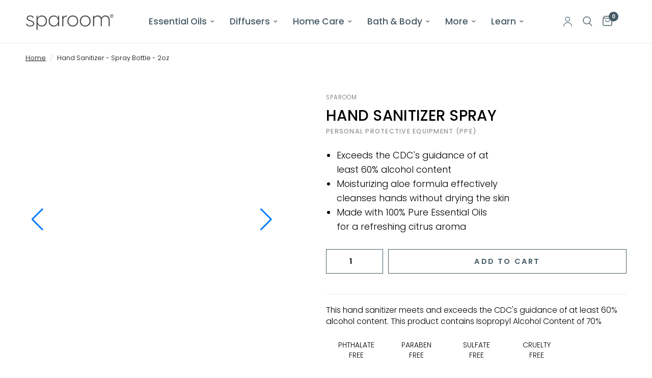

--- FILE ---
content_type: text/html; charset=utf-8
request_url: https://sparoom.com/products/sparoom-hand-sanitizer-2oz-spray-bottle
body_size: 55177
content:
<!doctype html><html class="no-js" lang="en" dir="ltr">
  <head>

    <style>
   
      p {
    word-spacing: .001em;
    font-feature-settings: "kern" 1;
    font-kerning: normal;
  
}
 </style>

    <meta charset="utf-8">
    <meta http-equiv="X-UA-Compatible" content="IE=edge,chrome=1">
    <meta name="viewport" content="width=device-width, initial-scale=1, maximum-scale=5, viewport-fit=cover">
    <meta name="theme-color" content="#ffffff">
    <meta name="google-site-verification" content="CwNDCrIpG0plyqIxLQHPToo6S3HB8Fn_Ahzs6XrKTh8">
    <link rel="preload" href="https://cdn.jsdelivr.net/npm/swiper@11/swiper-bundle.min.css" as="style" onload="this.onload=null;this.rel='stylesheet'">

    <link rel="canonical" href="https://sparoom.com/products/sparoom-hand-sanitizer-2oz-spray-bottle">
    <link rel="preconnect" href="https://cdn.shopify.com" crossorigin>
    <link rel="preload" as="style" href="//sparoom.com/cdn/shop/t/10/assets/app.css?v=39067283602402178871731919577">
<link rel="preload" as="style" href="//sparoom.com/cdn/shop/t/10/assets/product.css?v=1929628341483347161725953742">



<link href="//sparoom.com/cdn/shop/t/10/assets/animations.min.js?v=125778792411641688251719918505" as="script" rel="preload">

<link href="//sparoom.com/cdn/shop/t/10/assets/header.js?v=53973329853117484881719918506" as="script" rel="preload">
<link href="//sparoom.com/cdn/shop/t/10/assets/vendor.min.js?v=24387807840910288901719918507" as="script" rel="preload">
<link href="//sparoom.com/cdn/shop/t/10/assets/app.js?v=2978339711351539081719918505" as="script" rel="preload">
<link href="//sparoom.com/cdn/shop/t/10/assets/slideshow.js?v=3694593534833641341719918507" as="script" rel="preload">

<script>
window.lazySizesConfig = window.lazySizesConfig || {};
window.lazySizesConfig.expand = 250;
window.lazySizesConfig.loadMode = 1;
window.lazySizesConfig.loadHidden = false;
</script>


    <link rel="icon" type="image/png" href="//sparoom.com/cdn/shop/files/sparoom_favicon-wht.png?crop=center&height=32&v=1689859665&width=32">
    <!-- clarity Code Start -->
    <script type="text/javascript">
      (function(c,l,a,r,i,t,y){
          c[a]=c[a]||function(){(c[a].q=c[a].q||[]).push(arguments)};
          t=l.createElement(r);t.async=1;t.src="https://www.clarity.ms/tag/"+i;
          y=l.getElementsByTagName(r)[0];y.parentNode.insertBefore(t,y);
      })(window, document, "clarity", "script", "nih5wizfg7");
    </script>
    <!-- clarity Code End -->
    <title>
      Hand Sanitizer - Spray Bottle - 2oz
      
      
       | Sparoom
    </title>

    
      <meta name="description" content="This hand sanitizer meets and exceeds the CDC&#39;s guidance of at least 60% alcohol content. This product contains Isopropyl Alcohol Content of 70% ">
    
<link rel="preconnect" href="https://fonts.shopifycdn.com" crossorigin>
  <link rel="preload" href="https://cdn.shopify.com/s/files/1/2406/9403/files/preconnect.js?v=1723287077" as="script" />
<meta property="og:site_name" content="Sparoom">
<meta property="og:url" content="https://sparoom.com/products/sparoom-hand-sanitizer-2oz-spray-bottle">
<meta property="og:title" content="Hand Sanitizer - Spray Bottle - 2oz">
<meta property="og:type" content="product">
<meta property="og:description" content="This hand sanitizer meets and exceeds the CDC&#39;s guidance of at least 60% alcohol content. This product contains Isopropyl Alcohol Content of 70% "><meta property="og:image" content="http://sparoom.com/cdn/shop/files/SpaRoom_HandSanitizer_White_1000x1000_001.jpg?v=1750364330">
  <meta property="og:image:secure_url" content="https://sparoom.com/cdn/shop/files/SpaRoom_HandSanitizer_White_1000x1000_001.jpg?v=1750364330">
  <meta property="og:image:width" content="960">
  <meta property="og:image:height" content="960"><meta property="og:price:amount" content="4.99">
  <meta property="og:price:currency" content="USD"><meta name="twitter:site" content="@SpaRoomProducts"><meta name="twitter:card" content="summary_large_image">
<meta name="twitter:title" content="Hand Sanitizer - Spray Bottle - 2oz">
<meta name="twitter:description" content="This hand sanitizer meets and exceeds the CDC&#39;s guidance of at least 60% alcohol content. This product contains Isopropyl Alcohol Content of 70% ">
<script src="https://cdn.shopify.com/s/files/1/2406/9403/files/preconnect.js?v=1723287077" type="text/javascript"> </script>
    <link rel="stylesheet" href="https://cdn.jsdelivr.net/npm/swiper@11/swiper-bundle.min.css">
    <link href="//sparoom.com/cdn/shop/t/10/assets/app.css?v=39067283602402178871731919577" rel="stylesheet" type="text/css" media="all" />
    <link href="//sparoom.com/cdn/shop/t/10/assets/custom.css?v=42486941475667266301731994282" rel="stylesheet" type="text/css" media="all" />
    <style data-shopify>
	@font-face {
  font-family: Poppins;
  font-weight: 300;
  font-style: normal;
  font-display: swap;
  src: url("//sparoom.com/cdn/fonts/poppins/poppins_n3.05f58335c3209cce17da4f1f1ab324ebe2982441.woff2") format("woff2"),
       url("//sparoom.com/cdn/fonts/poppins/poppins_n3.6971368e1f131d2c8ff8e3a44a36b577fdda3ff5.woff") format("woff");
}

@font-face {
  font-family: Poppins;
  font-weight: 500;
  font-style: normal;
  font-display: swap;
  src: url("//sparoom.com/cdn/fonts/poppins/poppins_n5.ad5b4b72b59a00358afc706450c864c3c8323842.woff2") format("woff2"),
       url("//sparoom.com/cdn/fonts/poppins/poppins_n5.33757fdf985af2d24b32fcd84c9a09224d4b2c39.woff") format("woff");
}

@font-face {
  font-family: Poppins;
  font-weight: 600;
  font-style: normal;
  font-display: swap;
  src: url("//sparoom.com/cdn/fonts/poppins/poppins_n6.aa29d4918bc243723d56b59572e18228ed0786f6.woff2") format("woff2"),
       url("//sparoom.com/cdn/fonts/poppins/poppins_n6.5f815d845fe073750885d5b7e619ee00e8111208.woff") format("woff");
}

@font-face {
  font-family: Poppins;
  font-weight: 300;
  font-style: italic;
  font-display: swap;
  src: url("//sparoom.com/cdn/fonts/poppins/poppins_i3.8536b4423050219f608e17f134fe9ea3b01ed890.woff2") format("woff2"),
       url("//sparoom.com/cdn/fonts/poppins/poppins_i3.0f4433ada196bcabf726ed78f8e37e0995762f7f.woff") format("woff");
}

@font-face {
  font-family: Poppins;
  font-weight: 600;
  font-style: italic;
  font-display: swap;
  src: url("//sparoom.com/cdn/fonts/poppins/poppins_i6.bb8044d6203f492888d626dafda3c2999253e8e9.woff2") format("woff2"),
       url("//sparoom.com/cdn/fonts/poppins/poppins_i6.e233dec1a61b1e7dead9f920159eda42280a02c3.woff") format("woff");
}


		@font-face {
  font-family: Poppins;
  font-weight: 600;
  font-style: normal;
  font-display: swap;
  src: url("//sparoom.com/cdn/fonts/poppins/poppins_n6.aa29d4918bc243723d56b59572e18228ed0786f6.woff2") format("woff2"),
       url("//sparoom.com/cdn/fonts/poppins/poppins_n6.5f815d845fe073750885d5b7e619ee00e8111208.woff") format("woff");
}

@font-face {
  font-family: Poppins;
  font-weight: 400;
  font-style: normal;
  font-display: swap;
  src: url("//sparoom.com/cdn/fonts/poppins/poppins_n4.0ba78fa5af9b0e1a374041b3ceaadf0a43b41362.woff2") format("woff2"),
       url("//sparoom.com/cdn/fonts/poppins/poppins_n4.214741a72ff2596839fc9760ee7a770386cf16ca.woff") format("woff");
}

h1,h2,h3,h4,h5,h6,
	.h1,.h2,.h3,.h4,.h5,.h6,
	.logolink.text-logo,
	.heading-font,
	.h1-xlarge,
	.h1-large,
	.customer-addresses .my-address .address-index {
		font-style: normal;
		font-weight: 600;
		font-family: Poppins, sans-serif;
	}
	body,
	.body-font,
	.thb-product-detail .product-title {
		font-style: normal;
		font-weight: 300;
		font-family: Poppins, sans-serif;
	}
	:root {
		--font-body-scale: 1.05;
		--font-body-line-height-scale: 0.9;
		--font-body-letter-spacing: 0.0em;
		--font-body-medium-weight: 500;
    --font-body-bold-weight: 600;
		--font-announcement-scale: 1.05;
		--font-heading-scale: 1.0;
		--font-heading-line-height-scale: 1.0;
		--font-heading-letter-spacing: 0.01em;
		--font-navigation-scale: 1.15;
		--font-product-title-scale: 1.1;
		--font-product-title-line-height-scale: 0.8;
		--button-letter-spacing: 0.15em;

		--bg-body: #ffffff;
		--bg-body-rgb: 255,255,255;
		--bg-body-darken: #f7f7f7;
		--payment-terms-background-color: #ffffff;
		--color-body: #000000;
		--color-body-rgb: 0,0,0;
		--color-accent: #000000;
		--color-accent-rgb: 0,0,0;
		--color-border: #e9e9e9;
		--color-form-border: #dedede;
		--color-overlay-rgb: 0,0,0;--color-announcement-bar-text: #000000;--color-announcement-bar-bg: #dcd4c7;--color-header-bg: #ffffff;
			--color-header-bg-rgb: 255,255,255;--color-header-text: #455A64;
			--color-header-text-rgb: 69,90,100;--color-header-links: #455A64;--color-header-links-hover: #A9D5CF;--color-header-icons: #455A64;--color-header-border: #eaeaea;--solid-button-background: #aeacac;--solid-button-label: #000000;--outline-button-label: #455A64;--color-price: #455A64;--color-star: #f4d169;--color-dots: #80a8ac;--color-inventory-instock: #a8d6cf;--color-inventory-lowstock: #f4d169;--section-spacing-mobile: 50px;
		--section-spacing-desktop: 90px;--button-border-radius: 0px;--color-badge-text: #ffffff;--color-badge-sold-out: #939393;--color-badge-sale: #151515;--color-badge-preorder: #666666;--badge-corner-radius: 13px;--color-footer-text: #FFFFFF;
			--color-footer-text-rgb: 255,255,255;--color-footer-link: #ffffff;--color-footer-link-hover: #ffffff;--color-footer-border: #ffffff;
			--color-footer-border-rgb: 255,255,255;--color-footer-bg: #ad9d84;}
</style>

<!-- Google Tag Manager -->

    <!-- DO NOT REMOVE -->
<!-- Google Tag Manager -->
<script>
  (function(w,d,s,l,i){w[l]=w[l]||[];w[l].push({'gtm.start':
  new Date().getTime(),event:'gtm.js'});var f=d.getElementsByTagName(s)[0],
  j=d.createElement(s),dl=l!='dataLayer'?'&l='+l:'';j.async=true;j.src=
  'https://www.googletagmanager.com/gtm.js?id='+i+dl;f.parentNode.insertBefore(j,f);
  })(window,document,'script','dataLayer','GTM-PMKCPCQ');
</script>
<!-- End Google Tag Manager -->
<!-- DO NOT REMOVE -->

<!-- DO NOT REMOVE -->
<!-- Google tag (gtag.js) -->
<script async src="https://www.googletagmanager.com/gtag/js?id=G-H7ZV209LV2"></script>
<script>
  window.dataLayer = window.dataLayer || [];
  function gtag(){dataLayer.push(arguments);}
  gtag('js', new Date());

  gtag('config', 'G-H7ZV209LV2');
</script>
<!-- DO NOT REMOVE -->

<!-- DO NOT REMOVE -->
<!-- Google tag (gtag.js) -->
<script async src="https://www.googletagmanager.com/gtag/js?id=AW-856983942"></script>
<script>
  window.dataLayer = window.dataLayer || [];
  function gtag(){dataLayer.push(arguments);}
  gtag('js', new Date());

  gtag('config', 'AW-856983942');
</script>
<!-- DO NOT REMOVE -->


    <!-- End Google Tag Manager -->

    <!-- TikTok Pixel Code Start -->
    <script>
      !function (w, d, t) {
      w.TiktokAnalyticsObject=t;var
      ttq=w[t]=w[t]||[];ttq.methods=["page","track","identify","instances", "debug","on","off","once","ready","alias","group","enableCookie","dis ableCookie","holdConsent","revokeConsent","grantConsent"],ttq.setAndD efer=function(t,e){t[e]=function(){t.push([e].concat(Array.prototype. slice.call(arguments,0)))}};for(var
      i=0;i<ttq.methods.length;i++)ttq.setAndDefer(ttq,ttq.methods[i]);ttq. instance=function(t){for(
      var
      e=ttq._i[t]||[],n=0;n<ttq.methods.length;n++)ttq.setAndDefer(e,ttq.me thods[n]);return e},ttq.load=function(e,n){var
      r="https://analytics.tiktok.com/i18n/pixel/events.js",o=n&&n.partner; ttq._i=ttq._i||{},ttq._i[e]=[],ttq._i[e]._u=r,ttq._t=ttq._t||{},ttq._ t[e]=+new
      Date,ttq._o=ttq._o||{},ttq._o[e]=n||{};n=document.createElement("scri pt")
      ;n.type="text/javascript",n.async=!0,n.src=r+"?sdkid="+e+"&lib="+t;e= document.getElementsByTagName("script")[0];e.parentNode.insertBefore( n,e)};
      ttq.load('CT94QD3C77UBGVBCNLT0');
      ttq.page();
      }(window, document, 'ttq');
    </script>
    <!-- TikTok Pixel Code End -->
    <script>
		window.theme = window.theme || {};
		theme = {
			settings: {
				money_with_currency_format:"${{amount}}",
				cart_drawer:true,
				product_id: 6569939599489,
			},
			routes: {
				root_url: '/',
				cart_url: '/cart',
				cart_add_url: '/cart/add',
				search_url: '/search',
				cart_change_url: '/cart/change',
				cart_update_url: '/cart/update',
				predictive_search_url: '/search/suggest',
			},
			variantStrings: {
        addToCart: `Add to cart`,
        soldOut: `Sold out`,
        unavailable: `Unavailable`,
        preOrder: `Pre-order`,
      },
			strings: {
				requiresTerms: `You must agree with the terms and conditions of sales to check out`,
				shippingEstimatorNoResults: `Sorry, we do not ship to your address.`,
				shippingEstimatorOneResult: `There is one shipping rate for your address:`,
				shippingEstimatorMultipleResults: `There are several shipping rates for your address:`,
				shippingEstimatorError: `One or more error occurred while retrieving shipping rates:`
			}
		};
    </script>
    <script>window.performance && window.performance.mark && window.performance.mark('shopify.content_for_header.start');</script><meta name="facebook-domain-verification" content="2xssn25o8upf4hq4cuascg0mxp0090">
<meta id="shopify-digital-wallet" name="shopify-digital-wallet" content="/54969368705/digital_wallets/dialog">
<meta name="shopify-checkout-api-token" content="082c5fde9a61b180d6877bd3a0e342fa">
<meta id="in-context-paypal-metadata" data-shop-id="54969368705" data-venmo-supported="false" data-environment="production" data-locale="en_US" data-paypal-v4="true" data-currency="USD">
<link rel="alternate" type="application/json+oembed" href="https://sparoom.com/products/sparoom-hand-sanitizer-2oz-spray-bottle.oembed">
<script async="async" src="/checkouts/internal/preloads.js?locale=en-US"></script>
<link rel="preconnect" href="https://shop.app" crossorigin="anonymous">
<script async="async" src="https://shop.app/checkouts/internal/preloads.js?locale=en-US&shop_id=54969368705" crossorigin="anonymous"></script>
<script id="apple-pay-shop-capabilities" type="application/json">{"shopId":54969368705,"countryCode":"US","currencyCode":"USD","merchantCapabilities":["supports3DS"],"merchantId":"gid:\/\/shopify\/Shop\/54969368705","merchantName":"Sparoom","requiredBillingContactFields":["postalAddress","email","phone"],"requiredShippingContactFields":["postalAddress","email","phone"],"shippingType":"shipping","supportedNetworks":["visa","masterCard","amex","discover","elo","jcb"],"total":{"type":"pending","label":"Sparoom","amount":"1.00"},"shopifyPaymentsEnabled":true,"supportsSubscriptions":true}</script>
<script id="shopify-features" type="application/json">{"accessToken":"082c5fde9a61b180d6877bd3a0e342fa","betas":["rich-media-storefront-analytics"],"domain":"sparoom.com","predictiveSearch":true,"shopId":54969368705,"locale":"en"}</script>
<script>var Shopify = Shopify || {};
Shopify.shop = "sparoomshop.myshopify.com";
Shopify.locale = "en";
Shopify.currency = {"active":"USD","rate":"1.0"};
Shopify.country = "US";
Shopify.theme = {"name":"Updated  Sparoom-Refresh","id":124345647233,"schema_name":"Reformation","schema_version":"3.0.1","theme_store_id":1762,"role":"main"};
Shopify.theme.handle = "null";
Shopify.theme.style = {"id":null,"handle":null};
Shopify.cdnHost = "sparoom.com/cdn";
Shopify.routes = Shopify.routes || {};
Shopify.routes.root = "/";</script>
<script type="module">!function(o){(o.Shopify=o.Shopify||{}).modules=!0}(window);</script>
<script>!function(o){function n(){var o=[];function n(){o.push(Array.prototype.slice.apply(arguments))}return n.q=o,n}var t=o.Shopify=o.Shopify||{};t.loadFeatures=n(),t.autoloadFeatures=n()}(window);</script>
<script>
  window.ShopifyPay = window.ShopifyPay || {};
  window.ShopifyPay.apiHost = "shop.app\/pay";
  window.ShopifyPay.redirectState = null;
</script>
<script id="shop-js-analytics" type="application/json">{"pageType":"product"}</script>
<script defer="defer" async type="module" src="//sparoom.com/cdn/shopifycloud/shop-js/modules/v2/client.init-shop-cart-sync_BT-GjEfc.en.esm.js"></script>
<script defer="defer" async type="module" src="//sparoom.com/cdn/shopifycloud/shop-js/modules/v2/chunk.common_D58fp_Oc.esm.js"></script>
<script defer="defer" async type="module" src="//sparoom.com/cdn/shopifycloud/shop-js/modules/v2/chunk.modal_xMitdFEc.esm.js"></script>
<script type="module">
  await import("//sparoom.com/cdn/shopifycloud/shop-js/modules/v2/client.init-shop-cart-sync_BT-GjEfc.en.esm.js");
await import("//sparoom.com/cdn/shopifycloud/shop-js/modules/v2/chunk.common_D58fp_Oc.esm.js");
await import("//sparoom.com/cdn/shopifycloud/shop-js/modules/v2/chunk.modal_xMitdFEc.esm.js");

  window.Shopify.SignInWithShop?.initShopCartSync?.({"fedCMEnabled":true,"windoidEnabled":true});

</script>
<script defer="defer" async type="module" src="//sparoom.com/cdn/shopifycloud/shop-js/modules/v2/client.payment-terms_Ci9AEqFq.en.esm.js"></script>
<script defer="defer" async type="module" src="//sparoom.com/cdn/shopifycloud/shop-js/modules/v2/chunk.common_D58fp_Oc.esm.js"></script>
<script defer="defer" async type="module" src="//sparoom.com/cdn/shopifycloud/shop-js/modules/v2/chunk.modal_xMitdFEc.esm.js"></script>
<script type="module">
  await import("//sparoom.com/cdn/shopifycloud/shop-js/modules/v2/client.payment-terms_Ci9AEqFq.en.esm.js");
await import("//sparoom.com/cdn/shopifycloud/shop-js/modules/v2/chunk.common_D58fp_Oc.esm.js");
await import("//sparoom.com/cdn/shopifycloud/shop-js/modules/v2/chunk.modal_xMitdFEc.esm.js");

  
</script>
<script>
  window.Shopify = window.Shopify || {};
  if (!window.Shopify.featureAssets) window.Shopify.featureAssets = {};
  window.Shopify.featureAssets['shop-js'] = {"shop-cart-sync":["modules/v2/client.shop-cart-sync_DZOKe7Ll.en.esm.js","modules/v2/chunk.common_D58fp_Oc.esm.js","modules/v2/chunk.modal_xMitdFEc.esm.js"],"init-fed-cm":["modules/v2/client.init-fed-cm_B6oLuCjv.en.esm.js","modules/v2/chunk.common_D58fp_Oc.esm.js","modules/v2/chunk.modal_xMitdFEc.esm.js"],"shop-cash-offers":["modules/v2/client.shop-cash-offers_D2sdYoxE.en.esm.js","modules/v2/chunk.common_D58fp_Oc.esm.js","modules/v2/chunk.modal_xMitdFEc.esm.js"],"shop-login-button":["modules/v2/client.shop-login-button_QeVjl5Y3.en.esm.js","modules/v2/chunk.common_D58fp_Oc.esm.js","modules/v2/chunk.modal_xMitdFEc.esm.js"],"pay-button":["modules/v2/client.pay-button_DXTOsIq6.en.esm.js","modules/v2/chunk.common_D58fp_Oc.esm.js","modules/v2/chunk.modal_xMitdFEc.esm.js"],"shop-button":["modules/v2/client.shop-button_DQZHx9pm.en.esm.js","modules/v2/chunk.common_D58fp_Oc.esm.js","modules/v2/chunk.modal_xMitdFEc.esm.js"],"avatar":["modules/v2/client.avatar_BTnouDA3.en.esm.js"],"init-windoid":["modules/v2/client.init-windoid_CR1B-cfM.en.esm.js","modules/v2/chunk.common_D58fp_Oc.esm.js","modules/v2/chunk.modal_xMitdFEc.esm.js"],"init-shop-for-new-customer-accounts":["modules/v2/client.init-shop-for-new-customer-accounts_C_vY_xzh.en.esm.js","modules/v2/client.shop-login-button_QeVjl5Y3.en.esm.js","modules/v2/chunk.common_D58fp_Oc.esm.js","modules/v2/chunk.modal_xMitdFEc.esm.js"],"init-shop-email-lookup-coordinator":["modules/v2/client.init-shop-email-lookup-coordinator_BI7n9ZSv.en.esm.js","modules/v2/chunk.common_D58fp_Oc.esm.js","modules/v2/chunk.modal_xMitdFEc.esm.js"],"init-shop-cart-sync":["modules/v2/client.init-shop-cart-sync_BT-GjEfc.en.esm.js","modules/v2/chunk.common_D58fp_Oc.esm.js","modules/v2/chunk.modal_xMitdFEc.esm.js"],"shop-toast-manager":["modules/v2/client.shop-toast-manager_DiYdP3xc.en.esm.js","modules/v2/chunk.common_D58fp_Oc.esm.js","modules/v2/chunk.modal_xMitdFEc.esm.js"],"init-customer-accounts":["modules/v2/client.init-customer-accounts_D9ZNqS-Q.en.esm.js","modules/v2/client.shop-login-button_QeVjl5Y3.en.esm.js","modules/v2/chunk.common_D58fp_Oc.esm.js","modules/v2/chunk.modal_xMitdFEc.esm.js"],"init-customer-accounts-sign-up":["modules/v2/client.init-customer-accounts-sign-up_iGw4briv.en.esm.js","modules/v2/client.shop-login-button_QeVjl5Y3.en.esm.js","modules/v2/chunk.common_D58fp_Oc.esm.js","modules/v2/chunk.modal_xMitdFEc.esm.js"],"shop-follow-button":["modules/v2/client.shop-follow-button_CqMgW2wH.en.esm.js","modules/v2/chunk.common_D58fp_Oc.esm.js","modules/v2/chunk.modal_xMitdFEc.esm.js"],"checkout-modal":["modules/v2/client.checkout-modal_xHeaAweL.en.esm.js","modules/v2/chunk.common_D58fp_Oc.esm.js","modules/v2/chunk.modal_xMitdFEc.esm.js"],"shop-login":["modules/v2/client.shop-login_D91U-Q7h.en.esm.js","modules/v2/chunk.common_D58fp_Oc.esm.js","modules/v2/chunk.modal_xMitdFEc.esm.js"],"lead-capture":["modules/v2/client.lead-capture_BJmE1dJe.en.esm.js","modules/v2/chunk.common_D58fp_Oc.esm.js","modules/v2/chunk.modal_xMitdFEc.esm.js"],"payment-terms":["modules/v2/client.payment-terms_Ci9AEqFq.en.esm.js","modules/v2/chunk.common_D58fp_Oc.esm.js","modules/v2/chunk.modal_xMitdFEc.esm.js"]};
</script>
<script>(function() {
  var isLoaded = false;
  function asyncLoad() {
    if (isLoaded) return;
    isLoaded = true;
    var urls = ["https:\/\/scripts.juniphq.com\/v1\/junip_shopify.js?shop=sparoomshop.myshopify.com","https:\/\/static.rechargecdn.com\/assets\/js\/widget.min.js?shop=sparoomshop.myshopify.com","\/\/cdn.shopify.com\/proxy\/c93547c34978de60cb62a48c1560230e66f647ff4b1a617f46bf433d2bbc982c\/bingshoppingtool-t2app-prod.trafficmanager.net\/uet\/tracking_script?shop=sparoomshop.myshopify.com\u0026sp-cache-control=cHVibGljLCBtYXgtYWdlPTkwMA","https:\/\/static.klaviyo.com\/onsite\/js\/klaviyo.js?company_id=SaR669\u0026shop=sparoomshop.myshopify.com","https:\/\/d22lwxpnhu2n4a.cloudfront.net\/grommet\/shopify.js?shop=sparoomshop.myshopify.com","https:\/\/ufe.helixo.co\/scripts\/sdk.min.js?shop=sparoomshop.myshopify.com","\/\/cdn.shopify.com\/proxy\/9a1f76bedd1cc58403378aac3bdbce43bb02388af8bd98884adb69eecacb1196\/shopify-script-tags.s3.eu-west-1.amazonaws.com\/smartseo\/instantpage.js?shop=sparoomshop.myshopify.com\u0026sp-cache-control=cHVibGljLCBtYXgtYWdlPTkwMA","https:\/\/omnisnippet1.com\/platforms\/shopify.js?source=scriptTag\u0026v=2025-05-30T15\u0026shop=sparoomshop.myshopify.com"];
    for (var i = 0; i < urls.length; i++) {
      var s = document.createElement('script');
      s.type = 'text/javascript';
      s.async = true;
      s.src = urls[i];
      var x = document.getElementsByTagName('script')[0];
      x.parentNode.insertBefore(s, x);
    }
  };
  if(window.attachEvent) {
    window.attachEvent('onload', asyncLoad);
  } else {
    window.addEventListener('load', asyncLoad, false);
  }
})();</script>
<script id="__st">var __st={"a":54969368705,"offset":-18000,"reqid":"9c705ea8-0902-4d3f-a9f6-4344c480cb2d-1769214186","pageurl":"sparoom.com\/products\/sparoom-hand-sanitizer-2oz-spray-bottle","u":"c30dbbea76b5","p":"product","rtyp":"product","rid":6569939599489};</script>
<script>window.ShopifyPaypalV4VisibilityTracking = true;</script>
<script id="captcha-bootstrap">!function(){'use strict';const t='contact',e='account',n='new_comment',o=[[t,t],['blogs',n],['comments',n],[t,'customer']],c=[[e,'customer_login'],[e,'guest_login'],[e,'recover_customer_password'],[e,'create_customer']],r=t=>t.map((([t,e])=>`form[action*='/${t}']:not([data-nocaptcha='true']) input[name='form_type'][value='${e}']`)).join(','),a=t=>()=>t?[...document.querySelectorAll(t)].map((t=>t.form)):[];function s(){const t=[...o],e=r(t);return a(e)}const i='password',u='form_key',d=['recaptcha-v3-token','g-recaptcha-response','h-captcha-response',i],f=()=>{try{return window.sessionStorage}catch{return}},m='__shopify_v',_=t=>t.elements[u];function p(t,e,n=!1){try{const o=window.sessionStorage,c=JSON.parse(o.getItem(e)),{data:r}=function(t){const{data:e,action:n}=t;return t[m]||n?{data:e,action:n}:{data:t,action:n}}(c);for(const[e,n]of Object.entries(r))t.elements[e]&&(t.elements[e].value=n);n&&o.removeItem(e)}catch(o){console.error('form repopulation failed',{error:o})}}const l='form_type',E='cptcha';function T(t){t.dataset[E]=!0}const w=window,h=w.document,L='Shopify',v='ce_forms',y='captcha';let A=!1;((t,e)=>{const n=(g='f06e6c50-85a8-45c8-87d0-21a2b65856fe',I='https://cdn.shopify.com/shopifycloud/storefront-forms-hcaptcha/ce_storefront_forms_captcha_hcaptcha.v1.5.2.iife.js',D={infoText:'Protected by hCaptcha',privacyText:'Privacy',termsText:'Terms'},(t,e,n)=>{const o=w[L][v],c=o.bindForm;if(c)return c(t,g,e,D).then(n);var r;o.q.push([[t,g,e,D],n]),r=I,A||(h.body.append(Object.assign(h.createElement('script'),{id:'captcha-provider',async:!0,src:r})),A=!0)});var g,I,D;w[L]=w[L]||{},w[L][v]=w[L][v]||{},w[L][v].q=[],w[L][y]=w[L][y]||{},w[L][y].protect=function(t,e){n(t,void 0,e),T(t)},Object.freeze(w[L][y]),function(t,e,n,w,h,L){const[v,y,A,g]=function(t,e,n){const i=e?o:[],u=t?c:[],d=[...i,...u],f=r(d),m=r(i),_=r(d.filter((([t,e])=>n.includes(e))));return[a(f),a(m),a(_),s()]}(w,h,L),I=t=>{const e=t.target;return e instanceof HTMLFormElement?e:e&&e.form},D=t=>v().includes(t);t.addEventListener('submit',(t=>{const e=I(t);if(!e)return;const n=D(e)&&!e.dataset.hcaptchaBound&&!e.dataset.recaptchaBound,o=_(e),c=g().includes(e)&&(!o||!o.value);(n||c)&&t.preventDefault(),c&&!n&&(function(t){try{if(!f())return;!function(t){const e=f();if(!e)return;const n=_(t);if(!n)return;const o=n.value;o&&e.removeItem(o)}(t);const e=Array.from(Array(32),(()=>Math.random().toString(36)[2])).join('');!function(t,e){_(t)||t.append(Object.assign(document.createElement('input'),{type:'hidden',name:u})),t.elements[u].value=e}(t,e),function(t,e){const n=f();if(!n)return;const o=[...t.querySelectorAll(`input[type='${i}']`)].map((({name:t})=>t)),c=[...d,...o],r={};for(const[a,s]of new FormData(t).entries())c.includes(a)||(r[a]=s);n.setItem(e,JSON.stringify({[m]:1,action:t.action,data:r}))}(t,e)}catch(e){console.error('failed to persist form',e)}}(e),e.submit())}));const S=(t,e)=>{t&&!t.dataset[E]&&(n(t,e.some((e=>e===t))),T(t))};for(const o of['focusin','change'])t.addEventListener(o,(t=>{const e=I(t);D(e)&&S(e,y())}));const B=e.get('form_key'),M=e.get(l),P=B&&M;t.addEventListener('DOMContentLoaded',(()=>{const t=y();if(P)for(const e of t)e.elements[l].value===M&&p(e,B);[...new Set([...A(),...v().filter((t=>'true'===t.dataset.shopifyCaptcha))])].forEach((e=>S(e,t)))}))}(h,new URLSearchParams(w.location.search),n,t,e,['guest_login'])})(!0,!0)}();</script>
<script integrity="sha256-4kQ18oKyAcykRKYeNunJcIwy7WH5gtpwJnB7kiuLZ1E=" data-source-attribution="shopify.loadfeatures" defer="defer" src="//sparoom.com/cdn/shopifycloud/storefront/assets/storefront/load_feature-a0a9edcb.js" crossorigin="anonymous"></script>
<script crossorigin="anonymous" defer="defer" src="//sparoom.com/cdn/shopifycloud/storefront/assets/shopify_pay/storefront-65b4c6d7.js?v=20250812"></script>
<script data-source-attribution="shopify.dynamic_checkout.dynamic.init">var Shopify=Shopify||{};Shopify.PaymentButton=Shopify.PaymentButton||{isStorefrontPortableWallets:!0,init:function(){window.Shopify.PaymentButton.init=function(){};var t=document.createElement("script");t.src="https://sparoom.com/cdn/shopifycloud/portable-wallets/latest/portable-wallets.en.js",t.type="module",document.head.appendChild(t)}};
</script>
<script data-source-attribution="shopify.dynamic_checkout.buyer_consent">
  function portableWalletsHideBuyerConsent(e){var t=document.getElementById("shopify-buyer-consent"),n=document.getElementById("shopify-subscription-policy-button");t&&n&&(t.classList.add("hidden"),t.setAttribute("aria-hidden","true"),n.removeEventListener("click",e))}function portableWalletsShowBuyerConsent(e){var t=document.getElementById("shopify-buyer-consent"),n=document.getElementById("shopify-subscription-policy-button");t&&n&&(t.classList.remove("hidden"),t.removeAttribute("aria-hidden"),n.addEventListener("click",e))}window.Shopify?.PaymentButton&&(window.Shopify.PaymentButton.hideBuyerConsent=portableWalletsHideBuyerConsent,window.Shopify.PaymentButton.showBuyerConsent=portableWalletsShowBuyerConsent);
</script>
<script data-source-attribution="shopify.dynamic_checkout.cart.bootstrap">document.addEventListener("DOMContentLoaded",(function(){function t(){return document.querySelector("shopify-accelerated-checkout-cart, shopify-accelerated-checkout")}if(t())Shopify.PaymentButton.init();else{new MutationObserver((function(e,n){t()&&(Shopify.PaymentButton.init(),n.disconnect())})).observe(document.body,{childList:!0,subtree:!0})}}));
</script>
<link id="shopify-accelerated-checkout-styles" rel="stylesheet" media="screen" href="https://sparoom.com/cdn/shopifycloud/portable-wallets/latest/accelerated-checkout-backwards-compat.css" crossorigin="anonymous">
<style id="shopify-accelerated-checkout-cart">
        #shopify-buyer-consent {
  margin-top: 1em;
  display: inline-block;
  width: 100%;
}

#shopify-buyer-consent.hidden {
  display: none;
}

#shopify-subscription-policy-button {
  background: none;
  border: none;
  padding: 0;
  text-decoration: underline;
  font-size: inherit;
  cursor: pointer;
}

#shopify-subscription-policy-button::before {
  box-shadow: none;
}

      </style>

<script>window.performance && window.performance.mark && window.performance.mark('shopify.content_for_header.end');</script>
    <!-- Header hook for plugins -->

    <script>
      document.documentElement.className = document.documentElement.className.replace('no-js', 'js');
    </script>
    

    <!-- /* Essential App Changes */ -->
    <style>
      .cart-drawer-footer > div > form > div {
        margin: auto !important;
        margin-bottom:15px!important;
      }


      @media (min-width: 1500px) {
        .cart-drawer-footer > div > form > div {
          width: 25vw!important;
        }
      }

      @media (min-width: 1350px) and (max-width: 1499px) {
        .cart-drawer-footer > div > form > div {
          width: 30vw!important;
        }
      }

      @media (min-width: 1150px) and (max-width: 1349px) {
        .cart-drawer-footer > div > form > div {
          width: 35vw!important;
        }
      }

      @media (min-width: 1000px) and (max-width: 1149px) {
        .cart-drawer-footer > div > form > div {
          width: 39vw!important;
        }
      }

      @media (min-width: 850px) and (max-width: 999px) {
        .cart-drawer-footer > div > form > div {
          width: 42vw!important;
        }
      }

      @media (min-width: 700px) and (max-width: 849px) {
        .cart-drawer-footer > div > form > div {
          width: 53vw!important;
        }
      }

      @media (min-width: 650px) and (max-width: 699px) {
        .cart-drawer-footer > div > form > div {
          width: 58vw!important;
        }
      }

      @media (min-width: 550px) and (max-width: 649px) {
        .cart-drawer-footer > div > form > div {
          width: 68vw!important;
        }
      }

      @media (min-width: 300px) and (max-width: 549px) {
        .cart-drawer-footer > div > form > div {
        width: 78vw!important;
        }
      }
    </style>
    <!-- /* End Essential App Changes */ -->
  <!-- BEGIN app block: shopify://apps/ufe-cross-sell-upsell-bundle/blocks/app-embed/588d2ac5-62f3-4ccd-8638-da98ec61fa90 -->



<script>
  window.isUfeInstalled = true;
  
  window.ufeStore = {
    collections: [262642761857,262707052673,296664465537],
    tags: 'Buy 2 Get 2,PPE,Sanitizer,Shop By Scent_Lemon'.split(','),
    selectedVariantId: 39384518164609,
    moneyFormat: "${{amount}}",
    moneyFormatWithCurrency: "${{amount}} USD",
    currency: "USD",
    customerId: null,
    productAvailable: true,
    productMapping: [],
    meta: {
        pageType: 'product' ,
        productId: 6569939599489 ,
        selectedVariantId: 39384518164609,
        collectionId: null
    }
  }
  


  
    window.ufeStore.cartTotal = 0;
    window.ufeStore.cart = {"note":null,"attributes":{},"original_total_price":0,"total_price":0,"total_discount":0,"total_weight":0.0,"item_count":0,"items":[],"requires_shipping":false,"currency":"USD","items_subtotal_price":0,"cart_level_discount_applications":[],"checkout_charge_amount":0},
    
  

   window.ufeStore.localization = {};
  
  

  window.ufeStore.localization.availableCountries = ["US"];
  window.ufeStore.localization.availableLanguages = ["en"];

  console.log("%c UFE: Funnel Engines ⚡️ Full Throttle 🦾😎!", 'font-weight: bold; letter-spacing: 2px; font-family: system-ui, -apple-system, BlinkMacSystemFont, "Segoe UI", "Roboto", "Oxygen", "Ubuntu", Arial, sans-serif;font-size: 20px;color: rgb(25, 124, 255); text-shadow: 1px 1px 0 rgb(62, 246, 255)');
  console.log(`%c \n Funnels on Sparoom is powered by Upsell Funnel Engine. \n  \n   → Positive ROI Guaranteed \n   → #1 Upsell Funnel App\n   → Increased AOV & LTV\n   → All-In-One Upsell & Cross Sell\n  \n Know more: https://helixo.co/ufe \n\n  \n  `,'font-size: 12px;font-family: monospace;padding: 1px 2px;line-height: 1');
   
</script>


<script async src="https://ufe.helixo.co/scripts/app-core.min.js?shop=sparoomshop.myshopify.com"></script><!-- END app block --><!-- BEGIN app block: shopify://apps/smart-seo/blocks/smartseo/7b0a6064-ca2e-4392-9a1d-8c43c942357b --><meta name="smart-seo-integrated" content="true" /><!-- metatagsSavedToSEOFields: false --><!-- BEGIN app snippet: smartseo.custom.schemas.jsonld --><!-- END app snippet --><!-- BEGIN app snippet: smartseo.product.metatags --><!-- product_seo_template_metafield:  --><title>Hand Sanitizer - Spray Bottle - 2oz</title>
<meta name="description" content="This hand sanitizer meets and exceeds the CDC&#39;s guidance of at least 60% alcohol content. This product contains Isopropyl Alcohol Content of 70% " />
<meta name="smartseo-timestamp" content="0" /><!-- END app snippet --><!-- END app block --><!-- BEGIN app block: shopify://apps/judge-me-reviews/blocks/judgeme_core/61ccd3b1-a9f2-4160-9fe9-4fec8413e5d8 --><!-- Start of Judge.me Core -->






<link rel="dns-prefetch" href="https://cdnwidget.judge.me">
<link rel="dns-prefetch" href="https://cdn.judge.me">
<link rel="dns-prefetch" href="https://cdn1.judge.me">
<link rel="dns-prefetch" href="https://api.judge.me">

<script data-cfasync='false' class='jdgm-settings-script'>window.jdgmSettings={"pagination":5,"disable_web_reviews":false,"badge_no_review_text":"No reviews","badge_n_reviews_text":"{{ n }} review/reviews","hide_badge_preview_if_no_reviews":true,"badge_hide_text":false,"enforce_center_preview_badge":false,"widget_title":"Customer Reviews","widget_open_form_text":"Write a review","widget_close_form_text":"Cancel review","widget_refresh_page_text":"Refresh page","widget_summary_text":"Based on {{ number_of_reviews }} review/reviews","widget_no_review_text":"Be the first to write a review","widget_name_field_text":"Display name","widget_verified_name_field_text":"Verified Name (public)","widget_name_placeholder_text":"Display name","widget_required_field_error_text":"This field is required.","widget_email_field_text":"Email address","widget_verified_email_field_text":"Verified Email (private, can not be edited)","widget_email_placeholder_text":"Your email address","widget_email_field_error_text":"Please enter a valid email address.","widget_rating_field_text":"Rating","widget_review_title_field_text":"Review Title","widget_review_title_placeholder_text":"Give your review a title","widget_review_body_field_text":"Review content","widget_review_body_placeholder_text":"Start writing here...","widget_pictures_field_text":"Picture/Video (optional)","widget_submit_review_text":"Submit Review","widget_submit_verified_review_text":"Submit Verified Review","widget_submit_success_msg_with_auto_publish":"Thank you! Please refresh the page in a few moments to see your review. You can remove or edit your review by logging into \u003ca href='https://judge.me/login' target='_blank' rel='nofollow noopener'\u003eJudge.me\u003c/a\u003e","widget_submit_success_msg_no_auto_publish":"Thank you! Your review will be published as soon as it is approved by the shop admin. You can remove or edit your review by logging into \u003ca href='https://judge.me/login' target='_blank' rel='nofollow noopener'\u003eJudge.me\u003c/a\u003e","widget_show_default_reviews_out_of_total_text":"Showing {{ n_reviews_shown }} out of {{ n_reviews }} reviews.","widget_show_all_link_text":"Show all","widget_show_less_link_text":"Show less","widget_author_said_text":"{{ reviewer_name }} said:","widget_days_text":"{{ n }} days ago","widget_weeks_text":"{{ n }} week/weeks ago","widget_months_text":"{{ n }} month/months ago","widget_years_text":"{{ n }} year/years ago","widget_yesterday_text":"Yesterday","widget_today_text":"Today","widget_replied_text":"\u003e\u003e {{ shop_name }} replied:","widget_read_more_text":"Read more","widget_reviewer_name_as_initial":"","widget_rating_filter_color":"#fbcd0a","widget_rating_filter_see_all_text":"See all reviews","widget_sorting_most_recent_text":"Most Recent","widget_sorting_highest_rating_text":"Highest Rating","widget_sorting_lowest_rating_text":"Lowest Rating","widget_sorting_with_pictures_text":"Only Pictures","widget_sorting_most_helpful_text":"Most Helpful","widget_open_question_form_text":"Ask a question","widget_reviews_subtab_text":"Reviews","widget_questions_subtab_text":"Questions","widget_question_label_text":"Question","widget_answer_label_text":"Answer","widget_question_placeholder_text":"Write your question here","widget_submit_question_text":"Submit Question","widget_question_submit_success_text":"Thank you for your question! We will notify you once it gets answered.","verified_badge_text":"Verified","verified_badge_bg_color":"","verified_badge_text_color":"","verified_badge_placement":"left-of-reviewer-name","widget_review_max_height":"","widget_hide_border":false,"widget_social_share":false,"widget_thumb":false,"widget_review_location_show":false,"widget_location_format":"","all_reviews_include_out_of_store_products":true,"all_reviews_out_of_store_text":"(out of store)","all_reviews_pagination":100,"all_reviews_product_name_prefix_text":"about","enable_review_pictures":true,"enable_question_anwser":false,"widget_theme":"default","review_date_format":"mm/dd/yyyy","default_sort_method":"most-recent","widget_product_reviews_subtab_text":"Product Reviews","widget_shop_reviews_subtab_text":"Shop Reviews","widget_other_products_reviews_text":"Reviews for other products","widget_store_reviews_subtab_text":"Store reviews","widget_no_store_reviews_text":"This store hasn't received any reviews yet","widget_web_restriction_product_reviews_text":"This product hasn't received any reviews yet","widget_no_items_text":"No items found","widget_show_more_text":"Show more","widget_write_a_store_review_text":"Write a Store Review","widget_other_languages_heading":"Reviews in Other Languages","widget_translate_review_text":"Translate review to {{ language }}","widget_translating_review_text":"Translating...","widget_show_original_translation_text":"Show original ({{ language }})","widget_translate_review_failed_text":"Review couldn't be translated.","widget_translate_review_retry_text":"Retry","widget_translate_review_try_again_later_text":"Try again later","show_product_url_for_grouped_product":false,"widget_sorting_pictures_first_text":"Pictures First","show_pictures_on_all_rev_page_mobile":false,"show_pictures_on_all_rev_page_desktop":false,"floating_tab_hide_mobile_install_preference":false,"floating_tab_button_name":"★ Reviews","floating_tab_title":"Let customers speak for us","floating_tab_button_color":"","floating_tab_button_background_color":"","floating_tab_url":"","floating_tab_url_enabled":false,"floating_tab_tab_style":"text","all_reviews_text_badge_text":"Customers rate us {{ shop.metafields.judgeme.all_reviews_rating | round: 1 }}/5 based on {{ shop.metafields.judgeme.all_reviews_count }} reviews.","all_reviews_text_badge_text_branded_style":"{{ shop.metafields.judgeme.all_reviews_rating | round: 1 }} out of 5 stars based on {{ shop.metafields.judgeme.all_reviews_count }} reviews","is_all_reviews_text_badge_a_link":false,"show_stars_for_all_reviews_text_badge":false,"all_reviews_text_badge_url":"","all_reviews_text_style":"branded","all_reviews_text_color_style":"judgeme_brand_color","all_reviews_text_color":"#108474","all_reviews_text_show_jm_brand":true,"featured_carousel_show_header":true,"featured_carousel_title":"Let customers speak for us","testimonials_carousel_title":"Customers are saying","videos_carousel_title":"Real customer stories","cards_carousel_title":"Customers are saying","featured_carousel_count_text":"from {{ n }} reviews","featured_carousel_add_link_to_all_reviews_page":false,"featured_carousel_url":"","featured_carousel_show_images":true,"featured_carousel_autoslide_interval":5,"featured_carousel_arrows_on_the_sides":false,"featured_carousel_height":250,"featured_carousel_width":80,"featured_carousel_image_size":0,"featured_carousel_image_height":250,"featured_carousel_arrow_color":"#eeeeee","verified_count_badge_style":"branded","verified_count_badge_orientation":"horizontal","verified_count_badge_color_style":"judgeme_brand_color","verified_count_badge_color":"#108474","is_verified_count_badge_a_link":false,"verified_count_badge_url":"","verified_count_badge_show_jm_brand":true,"widget_rating_preset_default":5,"widget_first_sub_tab":"product-reviews","widget_show_histogram":true,"widget_histogram_use_custom_color":false,"widget_pagination_use_custom_color":false,"widget_star_use_custom_color":false,"widget_verified_badge_use_custom_color":false,"widget_write_review_use_custom_color":false,"picture_reminder_submit_button":"Upload Pictures","enable_review_videos":false,"mute_video_by_default":false,"widget_sorting_videos_first_text":"Videos First","widget_review_pending_text":"Pending","featured_carousel_items_for_large_screen":3,"social_share_options_order":"Facebook,Twitter","remove_microdata_snippet":false,"disable_json_ld":false,"enable_json_ld_products":false,"preview_badge_show_question_text":false,"preview_badge_no_question_text":"No questions","preview_badge_n_question_text":"{{ number_of_questions }} question/questions","qa_badge_show_icon":false,"qa_badge_position":"same-row","remove_judgeme_branding":false,"widget_add_search_bar":false,"widget_search_bar_placeholder":"Search","widget_sorting_verified_only_text":"Verified only","featured_carousel_theme":"default","featured_carousel_show_rating":true,"featured_carousel_show_title":true,"featured_carousel_show_body":true,"featured_carousel_show_date":false,"featured_carousel_show_reviewer":true,"featured_carousel_show_product":false,"featured_carousel_header_background_color":"#108474","featured_carousel_header_text_color":"#ffffff","featured_carousel_name_product_separator":"reviewed","featured_carousel_full_star_background":"#108474","featured_carousel_empty_star_background":"#dadada","featured_carousel_vertical_theme_background":"#f9fafb","featured_carousel_verified_badge_enable":true,"featured_carousel_verified_badge_color":"#108474","featured_carousel_border_style":"round","featured_carousel_review_line_length_limit":3,"featured_carousel_more_reviews_button_text":"Read more reviews","featured_carousel_view_product_button_text":"View product","all_reviews_page_load_reviews_on":"scroll","all_reviews_page_load_more_text":"Load More Reviews","disable_fb_tab_reviews":false,"enable_ajax_cdn_cache":false,"widget_advanced_speed_features":5,"widget_public_name_text":"displayed publicly like","default_reviewer_name":"John Smith","default_reviewer_name_has_non_latin":true,"widget_reviewer_anonymous":"Anonymous","medals_widget_title":"Judge.me Review Medals","medals_widget_background_color":"#f9fafb","medals_widget_position":"footer_all_pages","medals_widget_border_color":"#f9fafb","medals_widget_verified_text_position":"left","medals_widget_use_monochromatic_version":false,"medals_widget_elements_color":"#108474","show_reviewer_avatar":true,"widget_invalid_yt_video_url_error_text":"Not a YouTube video URL","widget_max_length_field_error_text":"Please enter no more than {0} characters.","widget_show_country_flag":false,"widget_show_collected_via_shop_app":true,"widget_verified_by_shop_badge_style":"light","widget_verified_by_shop_text":"Verified by Shop","widget_show_photo_gallery":false,"widget_load_with_code_splitting":true,"widget_ugc_install_preference":false,"widget_ugc_title":"Made by us, Shared by you","widget_ugc_subtitle":"Tag us to see your picture featured in our page","widget_ugc_arrows_color":"#ffffff","widget_ugc_primary_button_text":"Buy Now","widget_ugc_primary_button_background_color":"#108474","widget_ugc_primary_button_text_color":"#ffffff","widget_ugc_primary_button_border_width":"0","widget_ugc_primary_button_border_style":"none","widget_ugc_primary_button_border_color":"#108474","widget_ugc_primary_button_border_radius":"25","widget_ugc_secondary_button_text":"Load More","widget_ugc_secondary_button_background_color":"#ffffff","widget_ugc_secondary_button_text_color":"#108474","widget_ugc_secondary_button_border_width":"2","widget_ugc_secondary_button_border_style":"solid","widget_ugc_secondary_button_border_color":"#108474","widget_ugc_secondary_button_border_radius":"25","widget_ugc_reviews_button_text":"View Reviews","widget_ugc_reviews_button_background_color":"#ffffff","widget_ugc_reviews_button_text_color":"#108474","widget_ugc_reviews_button_border_width":"2","widget_ugc_reviews_button_border_style":"solid","widget_ugc_reviews_button_border_color":"#108474","widget_ugc_reviews_button_border_radius":"25","widget_ugc_reviews_button_link_to":"judgeme-reviews-page","widget_ugc_show_post_date":true,"widget_ugc_max_width":"800","widget_rating_metafield_value_type":true,"widget_primary_color":"#108474","widget_enable_secondary_color":false,"widget_secondary_color":"#edf5f5","widget_summary_average_rating_text":"{{ average_rating }} out of 5","widget_media_grid_title":"Customer photos \u0026 videos","widget_media_grid_see_more_text":"See more","widget_round_style":false,"widget_show_product_medals":true,"widget_verified_by_judgeme_text":"Verified by Judge.me","widget_show_store_medals":true,"widget_verified_by_judgeme_text_in_store_medals":"Verified by Judge.me","widget_media_field_exceed_quantity_message":"Sorry, we can only accept {{ max_media }} for one review.","widget_media_field_exceed_limit_message":"{{ file_name }} is too large, please select a {{ media_type }} less than {{ size_limit }}MB.","widget_review_submitted_text":"Review Submitted!","widget_question_submitted_text":"Question Submitted!","widget_close_form_text_question":"Cancel","widget_write_your_answer_here_text":"Write your answer here","widget_enabled_branded_link":true,"widget_show_collected_by_judgeme":true,"widget_reviewer_name_color":"","widget_write_review_text_color":"","widget_write_review_bg_color":"","widget_collected_by_judgeme_text":"collected by Judge.me","widget_pagination_type":"standard","widget_load_more_text":"Load More","widget_load_more_color":"#108474","widget_full_review_text":"Full Review","widget_read_more_reviews_text":"Read More Reviews","widget_read_questions_text":"Read Questions","widget_questions_and_answers_text":"Questions \u0026 Answers","widget_verified_by_text":"Verified by","widget_verified_text":"Verified","widget_number_of_reviews_text":"{{ number_of_reviews }} reviews","widget_back_button_text":"Back","widget_next_button_text":"Next","widget_custom_forms_filter_button":"Filters","custom_forms_style":"horizontal","widget_show_review_information":false,"how_reviews_are_collected":"How reviews are collected?","widget_show_review_keywords":false,"widget_gdpr_statement":"How we use your data: We'll only contact you about the review you left, and only if necessary. By submitting your review, you agree to Judge.me's \u003ca href='https://judge.me/terms' target='_blank' rel='nofollow noopener'\u003eterms\u003c/a\u003e, \u003ca href='https://judge.me/privacy' target='_blank' rel='nofollow noopener'\u003eprivacy\u003c/a\u003e and \u003ca href='https://judge.me/content-policy' target='_blank' rel='nofollow noopener'\u003econtent\u003c/a\u003e policies.","widget_multilingual_sorting_enabled":false,"widget_translate_review_content_enabled":false,"widget_translate_review_content_method":"manual","popup_widget_review_selection":"automatically_with_pictures","popup_widget_round_border_style":true,"popup_widget_show_title":true,"popup_widget_show_body":true,"popup_widget_show_reviewer":false,"popup_widget_show_product":true,"popup_widget_show_pictures":true,"popup_widget_use_review_picture":true,"popup_widget_show_on_home_page":true,"popup_widget_show_on_product_page":true,"popup_widget_show_on_collection_page":true,"popup_widget_show_on_cart_page":true,"popup_widget_position":"bottom_left","popup_widget_first_review_delay":5,"popup_widget_duration":5,"popup_widget_interval":5,"popup_widget_review_count":5,"popup_widget_hide_on_mobile":true,"review_snippet_widget_round_border_style":true,"review_snippet_widget_card_color":"#FFFFFF","review_snippet_widget_slider_arrows_background_color":"#FFFFFF","review_snippet_widget_slider_arrows_color":"#000000","review_snippet_widget_star_color":"#108474","show_product_variant":false,"all_reviews_product_variant_label_text":"Variant: ","widget_show_verified_branding":true,"widget_ai_summary_title":"Customers say","widget_ai_summary_disclaimer":"AI-powered review summary based on recent customer reviews","widget_show_ai_summary":false,"widget_show_ai_summary_bg":false,"widget_show_review_title_input":true,"redirect_reviewers_invited_via_email":"external_form","request_store_review_after_product_review":false,"request_review_other_products_in_order":false,"review_form_color_scheme":"default","review_form_corner_style":"square","review_form_star_color":{},"review_form_text_color":"#333333","review_form_background_color":"#ffffff","review_form_field_background_color":"#fafafa","review_form_button_color":{},"review_form_button_text_color":"#ffffff","review_form_modal_overlay_color":"#000000","review_content_screen_title_text":"How would you rate this product?","review_content_introduction_text":"We would love it if you would share a bit about your experience.","store_review_form_title_text":"How would you rate this store?","store_review_form_introduction_text":"We would love it if you would share a bit about your experience.","show_review_guidance_text":true,"one_star_review_guidance_text":"Poor","five_star_review_guidance_text":"Great","customer_information_screen_title_text":"About you","customer_information_introduction_text":"Please tell us more about you.","custom_questions_screen_title_text":"Your experience in more detail","custom_questions_introduction_text":"Here are a few questions to help us understand more about your experience.","review_submitted_screen_title_text":"Thanks for your review!","review_submitted_screen_thank_you_text":"We are processing it and it will appear on the store soon.","review_submitted_screen_email_verification_text":"Please confirm your email by clicking the link we just sent you. This helps us keep reviews authentic.","review_submitted_request_store_review_text":"Would you like to share your experience of shopping with us?","review_submitted_review_other_products_text":"Would you like to review these products?","store_review_screen_title_text":"Would you like to share your experience of shopping with us?","store_review_introduction_text":"We value your feedback and use it to improve. Please share any thoughts or suggestions you have.","reviewer_media_screen_title_picture_text":"Share a picture","reviewer_media_introduction_picture_text":"Upload a photo to support your review.","reviewer_media_screen_title_video_text":"Share a video","reviewer_media_introduction_video_text":"Upload a video to support your review.","reviewer_media_screen_title_picture_or_video_text":"Share a picture or video","reviewer_media_introduction_picture_or_video_text":"Upload a photo or video to support your review.","reviewer_media_youtube_url_text":"Paste your Youtube URL here","advanced_settings_next_step_button_text":"Next","advanced_settings_close_review_button_text":"Close","modal_write_review_flow":false,"write_review_flow_required_text":"Required","write_review_flow_privacy_message_text":"We respect your privacy.","write_review_flow_anonymous_text":"Post review as anonymous","write_review_flow_visibility_text":"This won't be visible to other customers.","write_review_flow_multiple_selection_help_text":"Select as many as you like","write_review_flow_single_selection_help_text":"Select one option","write_review_flow_required_field_error_text":"This field is required","write_review_flow_invalid_email_error_text":"Please enter a valid email address","write_review_flow_max_length_error_text":"Max. {{ max_length }} characters.","write_review_flow_media_upload_text":"\u003cb\u003eClick to upload\u003c/b\u003e or drag and drop","write_review_flow_gdpr_statement":"We'll only contact you about your review if necessary. By submitting your review, you agree to our \u003ca href='https://judge.me/terms' target='_blank' rel='nofollow noopener'\u003eterms and conditions\u003c/a\u003e and \u003ca href='https://judge.me/privacy' target='_blank' rel='nofollow noopener'\u003eprivacy policy\u003c/a\u003e.","rating_only_reviews_enabled":false,"show_negative_reviews_help_screen":false,"new_review_flow_help_screen_rating_threshold":3,"negative_review_resolution_screen_title_text":"Tell us more","negative_review_resolution_text":"Your experience matters to us. If there were issues with your purchase, we're here to help. Feel free to reach out to us, we'd love the opportunity to make things right.","negative_review_resolution_button_text":"Contact us","negative_review_resolution_proceed_with_review_text":"Leave a review","negative_review_resolution_subject":"Issue with purchase from {{ shop_name }}.{{ order_name }}","preview_badge_collection_page_install_status":false,"widget_review_custom_css":"","preview_badge_custom_css":"","preview_badge_stars_count":"5-stars","featured_carousel_custom_css":"","floating_tab_custom_css":"","all_reviews_widget_custom_css":"","medals_widget_custom_css":"","verified_badge_custom_css":"","all_reviews_text_custom_css":"","transparency_badges_collected_via_store_invite":false,"transparency_badges_from_another_provider":false,"transparency_badges_collected_from_store_visitor":false,"transparency_badges_collected_by_verified_review_provider":false,"transparency_badges_earned_reward":false,"transparency_badges_collected_via_store_invite_text":"Review collected via store invitation","transparency_badges_from_another_provider_text":"Review collected from another provider","transparency_badges_collected_from_store_visitor_text":"Review collected from a store visitor","transparency_badges_written_in_google_text":"Review written in Google","transparency_badges_written_in_etsy_text":"Review written in Etsy","transparency_badges_written_in_shop_app_text":"Review written in Shop App","transparency_badges_earned_reward_text":"Review earned a reward for future purchase","product_review_widget_per_page":10,"widget_store_review_label_text":"Review about the store","checkout_comment_extension_title_on_product_page":"Customer Comments","checkout_comment_extension_num_latest_comment_show":5,"checkout_comment_extension_format":"name_and_timestamp","checkout_comment_customer_name":"last_initial","checkout_comment_comment_notification":true,"preview_badge_collection_page_install_preference":false,"preview_badge_home_page_install_preference":false,"preview_badge_product_page_install_preference":false,"review_widget_install_preference":"","review_carousel_install_preference":false,"floating_reviews_tab_install_preference":"none","verified_reviews_count_badge_install_preference":false,"all_reviews_text_install_preference":false,"review_widget_best_location":false,"judgeme_medals_install_preference":false,"review_widget_revamp_enabled":false,"review_widget_qna_enabled":false,"review_widget_header_theme":"minimal","review_widget_widget_title_enabled":true,"review_widget_header_text_size":"medium","review_widget_header_text_weight":"regular","review_widget_average_rating_style":"compact","review_widget_bar_chart_enabled":true,"review_widget_bar_chart_type":"numbers","review_widget_bar_chart_style":"standard","review_widget_expanded_media_gallery_enabled":false,"review_widget_reviews_section_theme":"standard","review_widget_image_style":"thumbnails","review_widget_review_image_ratio":"square","review_widget_stars_size":"medium","review_widget_verified_badge":"standard_text","review_widget_review_title_text_size":"medium","review_widget_review_text_size":"medium","review_widget_review_text_length":"medium","review_widget_number_of_columns_desktop":3,"review_widget_carousel_transition_speed":5,"review_widget_custom_questions_answers_display":"always","review_widget_button_text_color":"#FFFFFF","review_widget_text_color":"#000000","review_widget_lighter_text_color":"#7B7B7B","review_widget_corner_styling":"soft","review_widget_review_word_singular":"review","review_widget_review_word_plural":"reviews","review_widget_voting_label":"Helpful?","review_widget_shop_reply_label":"Reply from {{ shop_name }}:","review_widget_filters_title":"Filters","qna_widget_question_word_singular":"Question","qna_widget_question_word_plural":"Questions","qna_widget_answer_reply_label":"Answer from {{ answerer_name }}:","qna_content_screen_title_text":"Ask a question about this product","qna_widget_question_required_field_error_text":"Please enter your question.","qna_widget_flow_gdpr_statement":"We'll only contact you about your question if necessary. By submitting your question, you agree to our \u003ca href='https://judge.me/terms' target='_blank' rel='nofollow noopener'\u003eterms and conditions\u003c/a\u003e and \u003ca href='https://judge.me/privacy' target='_blank' rel='nofollow noopener'\u003eprivacy policy\u003c/a\u003e.","qna_widget_question_submitted_text":"Thanks for your question!","qna_widget_close_form_text_question":"Close","qna_widget_question_submit_success_text":"We’ll notify you by email when your question is answered.","all_reviews_widget_v2025_enabled":false,"all_reviews_widget_v2025_header_theme":"default","all_reviews_widget_v2025_widget_title_enabled":true,"all_reviews_widget_v2025_header_text_size":"medium","all_reviews_widget_v2025_header_text_weight":"regular","all_reviews_widget_v2025_average_rating_style":"compact","all_reviews_widget_v2025_bar_chart_enabled":true,"all_reviews_widget_v2025_bar_chart_type":"numbers","all_reviews_widget_v2025_bar_chart_style":"standard","all_reviews_widget_v2025_expanded_media_gallery_enabled":false,"all_reviews_widget_v2025_show_store_medals":true,"all_reviews_widget_v2025_show_photo_gallery":true,"all_reviews_widget_v2025_show_review_keywords":false,"all_reviews_widget_v2025_show_ai_summary":false,"all_reviews_widget_v2025_show_ai_summary_bg":false,"all_reviews_widget_v2025_add_search_bar":false,"all_reviews_widget_v2025_default_sort_method":"most-recent","all_reviews_widget_v2025_reviews_per_page":10,"all_reviews_widget_v2025_reviews_section_theme":"default","all_reviews_widget_v2025_image_style":"thumbnails","all_reviews_widget_v2025_review_image_ratio":"square","all_reviews_widget_v2025_stars_size":"medium","all_reviews_widget_v2025_verified_badge":"bold_badge","all_reviews_widget_v2025_review_title_text_size":"medium","all_reviews_widget_v2025_review_text_size":"medium","all_reviews_widget_v2025_review_text_length":"medium","all_reviews_widget_v2025_number_of_columns_desktop":3,"all_reviews_widget_v2025_carousel_transition_speed":5,"all_reviews_widget_v2025_custom_questions_answers_display":"always","all_reviews_widget_v2025_show_product_variant":false,"all_reviews_widget_v2025_show_reviewer_avatar":true,"all_reviews_widget_v2025_reviewer_name_as_initial":"","all_reviews_widget_v2025_review_location_show":false,"all_reviews_widget_v2025_location_format":"","all_reviews_widget_v2025_show_country_flag":false,"all_reviews_widget_v2025_verified_by_shop_badge_style":"light","all_reviews_widget_v2025_social_share":false,"all_reviews_widget_v2025_social_share_options_order":"Facebook,Twitter,LinkedIn,Pinterest","all_reviews_widget_v2025_pagination_type":"standard","all_reviews_widget_v2025_button_text_color":"#FFFFFF","all_reviews_widget_v2025_text_color":"#000000","all_reviews_widget_v2025_lighter_text_color":"#7B7B7B","all_reviews_widget_v2025_corner_styling":"soft","all_reviews_widget_v2025_title":"Customer reviews","all_reviews_widget_v2025_ai_summary_title":"Customers say about this store","all_reviews_widget_v2025_no_review_text":"Be the first to write a review","platform":"shopify","branding_url":"https://app.judge.me/reviews","branding_text":"Powered by Judge.me","locale":"en","reply_name":"Sparoom","widget_version":"3.0","footer":true,"autopublish":true,"review_dates":true,"enable_custom_form":false,"shop_locale":"en","enable_multi_locales_translations":false,"show_review_title_input":true,"review_verification_email_status":"always","can_be_branded":true,"reply_name_text":"Sparoom"};</script> <style class='jdgm-settings-style'>.jdgm-xx{left:0}:root{--jdgm-primary-color: #108474;--jdgm-secondary-color: rgba(16,132,116,0.1);--jdgm-star-color: #108474;--jdgm-write-review-text-color: white;--jdgm-write-review-bg-color: #108474;--jdgm-paginate-color: #108474;--jdgm-border-radius: 0;--jdgm-reviewer-name-color: #108474}.jdgm-histogram__bar-content{background-color:#108474}.jdgm-rev[data-verified-buyer=true] .jdgm-rev__icon.jdgm-rev__icon:after,.jdgm-rev__buyer-badge.jdgm-rev__buyer-badge{color:white;background-color:#108474}.jdgm-review-widget--small .jdgm-gallery.jdgm-gallery .jdgm-gallery__thumbnail-link:nth-child(8) .jdgm-gallery__thumbnail-wrapper.jdgm-gallery__thumbnail-wrapper:before{content:"See more"}@media only screen and (min-width: 768px){.jdgm-gallery.jdgm-gallery .jdgm-gallery__thumbnail-link:nth-child(8) .jdgm-gallery__thumbnail-wrapper.jdgm-gallery__thumbnail-wrapper:before{content:"See more"}}.jdgm-prev-badge[data-average-rating='0.00']{display:none !important}.jdgm-author-all-initials{display:none !important}.jdgm-author-last-initial{display:none !important}.jdgm-rev-widg__title{visibility:hidden}.jdgm-rev-widg__summary-text{visibility:hidden}.jdgm-prev-badge__text{visibility:hidden}.jdgm-rev__prod-link-prefix:before{content:'about'}.jdgm-rev__variant-label:before{content:'Variant: '}.jdgm-rev__out-of-store-text:before{content:'(out of store)'}@media only screen and (min-width: 768px){.jdgm-rev__pics .jdgm-rev_all-rev-page-picture-separator,.jdgm-rev__pics .jdgm-rev__product-picture{display:none}}@media only screen and (max-width: 768px){.jdgm-rev__pics .jdgm-rev_all-rev-page-picture-separator,.jdgm-rev__pics .jdgm-rev__product-picture{display:none}}.jdgm-preview-badge[data-template="product"]{display:none !important}.jdgm-preview-badge[data-template="collection"]{display:none !important}.jdgm-preview-badge[data-template="index"]{display:none !important}.jdgm-review-widget[data-from-snippet="true"]{display:none !important}.jdgm-verified-count-badget[data-from-snippet="true"]{display:none !important}.jdgm-carousel-wrapper[data-from-snippet="true"]{display:none !important}.jdgm-all-reviews-text[data-from-snippet="true"]{display:none !important}.jdgm-medals-section[data-from-snippet="true"]{display:none !important}.jdgm-ugc-media-wrapper[data-from-snippet="true"]{display:none !important}.jdgm-rev__transparency-badge[data-badge-type="review_collected_via_store_invitation"]{display:none !important}.jdgm-rev__transparency-badge[data-badge-type="review_collected_from_another_provider"]{display:none !important}.jdgm-rev__transparency-badge[data-badge-type="review_collected_from_store_visitor"]{display:none !important}.jdgm-rev__transparency-badge[data-badge-type="review_written_in_etsy"]{display:none !important}.jdgm-rev__transparency-badge[data-badge-type="review_written_in_google_business"]{display:none !important}.jdgm-rev__transparency-badge[data-badge-type="review_written_in_shop_app"]{display:none !important}.jdgm-rev__transparency-badge[data-badge-type="review_earned_for_future_purchase"]{display:none !important}.jdgm-review-snippet-widget .jdgm-rev-snippet-widget__cards-container .jdgm-rev-snippet-card{border-radius:8px;background:#fff}.jdgm-review-snippet-widget .jdgm-rev-snippet-widget__cards-container .jdgm-rev-snippet-card__rev-rating .jdgm-star{color:#108474}.jdgm-review-snippet-widget .jdgm-rev-snippet-widget__prev-btn,.jdgm-review-snippet-widget .jdgm-rev-snippet-widget__next-btn{border-radius:50%;background:#fff}.jdgm-review-snippet-widget .jdgm-rev-snippet-widget__prev-btn>svg,.jdgm-review-snippet-widget .jdgm-rev-snippet-widget__next-btn>svg{fill:#000}.jdgm-full-rev-modal.rev-snippet-widget .jm-mfp-container .jm-mfp-content,.jdgm-full-rev-modal.rev-snippet-widget .jm-mfp-container .jdgm-full-rev__icon,.jdgm-full-rev-modal.rev-snippet-widget .jm-mfp-container .jdgm-full-rev__pic-img,.jdgm-full-rev-modal.rev-snippet-widget .jm-mfp-container .jdgm-full-rev__reply{border-radius:8px}.jdgm-full-rev-modal.rev-snippet-widget .jm-mfp-container .jdgm-full-rev[data-verified-buyer="true"] .jdgm-full-rev__icon::after{border-radius:8px}.jdgm-full-rev-modal.rev-snippet-widget .jm-mfp-container .jdgm-full-rev .jdgm-rev__buyer-badge{border-radius:calc( 8px / 2 )}.jdgm-full-rev-modal.rev-snippet-widget .jm-mfp-container .jdgm-full-rev .jdgm-full-rev__replier::before{content:'Sparoom'}.jdgm-full-rev-modal.rev-snippet-widget .jm-mfp-container .jdgm-full-rev .jdgm-full-rev__product-button{border-radius:calc( 8px * 6 )}
</style> <style class='jdgm-settings-style'></style>

  
  
  
  <style class='jdgm-miracle-styles'>
  @-webkit-keyframes jdgm-spin{0%{-webkit-transform:rotate(0deg);-ms-transform:rotate(0deg);transform:rotate(0deg)}100%{-webkit-transform:rotate(359deg);-ms-transform:rotate(359deg);transform:rotate(359deg)}}@keyframes jdgm-spin{0%{-webkit-transform:rotate(0deg);-ms-transform:rotate(0deg);transform:rotate(0deg)}100%{-webkit-transform:rotate(359deg);-ms-transform:rotate(359deg);transform:rotate(359deg)}}@font-face{font-family:'JudgemeStar';src:url("[data-uri]") format("woff");font-weight:normal;font-style:normal}.jdgm-star{font-family:'JudgemeStar';display:inline !important;text-decoration:none !important;padding:0 4px 0 0 !important;margin:0 !important;font-weight:bold;opacity:1;-webkit-font-smoothing:antialiased;-moz-osx-font-smoothing:grayscale}.jdgm-star:hover{opacity:1}.jdgm-star:last-of-type{padding:0 !important}.jdgm-star.jdgm--on:before{content:"\e000"}.jdgm-star.jdgm--off:before{content:"\e001"}.jdgm-star.jdgm--half:before{content:"\e002"}.jdgm-widget *{margin:0;line-height:1.4;-webkit-box-sizing:border-box;-moz-box-sizing:border-box;box-sizing:border-box;-webkit-overflow-scrolling:touch}.jdgm-hidden{display:none !important;visibility:hidden !important}.jdgm-temp-hidden{display:none}.jdgm-spinner{width:40px;height:40px;margin:auto;border-radius:50%;border-top:2px solid #eee;border-right:2px solid #eee;border-bottom:2px solid #eee;border-left:2px solid #ccc;-webkit-animation:jdgm-spin 0.8s infinite linear;animation:jdgm-spin 0.8s infinite linear}.jdgm-spinner:empty{display:block}.jdgm-prev-badge{display:block !important}

</style>


  
  
   


<script data-cfasync='false' class='jdgm-script'>
!function(e){window.jdgm=window.jdgm||{},jdgm.CDN_HOST="https://cdnwidget.judge.me/",jdgm.CDN_HOST_ALT="https://cdn2.judge.me/cdn/widget_frontend/",jdgm.API_HOST="https://api.judge.me/",jdgm.CDN_BASE_URL="https://cdn.shopify.com/extensions/019beb2a-7cf9-7238-9765-11a892117c03/judgeme-extensions-316/assets/",
jdgm.docReady=function(d){(e.attachEvent?"complete"===e.readyState:"loading"!==e.readyState)?
setTimeout(d,0):e.addEventListener("DOMContentLoaded",d)},jdgm.loadCSS=function(d,t,o,a){
!o&&jdgm.loadCSS.requestedUrls.indexOf(d)>=0||(jdgm.loadCSS.requestedUrls.push(d),
(a=e.createElement("link")).rel="stylesheet",a.class="jdgm-stylesheet",a.media="nope!",
a.href=d,a.onload=function(){this.media="all",t&&setTimeout(t)},e.body.appendChild(a))},
jdgm.loadCSS.requestedUrls=[],jdgm.loadJS=function(e,d){var t=new XMLHttpRequest;
t.onreadystatechange=function(){4===t.readyState&&(Function(t.response)(),d&&d(t.response))},
t.open("GET",e),t.onerror=function(){if(e.indexOf(jdgm.CDN_HOST)===0&&jdgm.CDN_HOST_ALT!==jdgm.CDN_HOST){var f=e.replace(jdgm.CDN_HOST,jdgm.CDN_HOST_ALT);jdgm.loadJS(f,d)}},t.send()},jdgm.docReady((function(){(window.jdgmLoadCSS||e.querySelectorAll(
".jdgm-widget, .jdgm-all-reviews-page").length>0)&&(jdgmSettings.widget_load_with_code_splitting?
parseFloat(jdgmSettings.widget_version)>=3?jdgm.loadCSS(jdgm.CDN_HOST+"widget_v3/base.css"):
jdgm.loadCSS(jdgm.CDN_HOST+"widget/base.css"):jdgm.loadCSS(jdgm.CDN_HOST+"shopify_v2.css"),
jdgm.loadJS(jdgm.CDN_HOST+"loa"+"der.js"))}))}(document);
</script>
<noscript><link rel="stylesheet" type="text/css" media="all" href="https://cdnwidget.judge.me/shopify_v2.css"></noscript>

<!-- BEGIN app snippet: theme_fix_tags --><script>
  (function() {
    var jdgmThemeFixes = null;
    if (!jdgmThemeFixes) return;
    var thisThemeFix = jdgmThemeFixes[Shopify.theme.id];
    if (!thisThemeFix) return;

    if (thisThemeFix.html) {
      document.addEventListener("DOMContentLoaded", function() {
        var htmlDiv = document.createElement('div');
        htmlDiv.classList.add('jdgm-theme-fix-html');
        htmlDiv.innerHTML = thisThemeFix.html;
        document.body.append(htmlDiv);
      });
    };

    if (thisThemeFix.css) {
      var styleTag = document.createElement('style');
      styleTag.classList.add('jdgm-theme-fix-style');
      styleTag.innerHTML = thisThemeFix.css;
      document.head.append(styleTag);
    };

    if (thisThemeFix.js) {
      var scriptTag = document.createElement('script');
      scriptTag.classList.add('jdgm-theme-fix-script');
      scriptTag.innerHTML = thisThemeFix.js;
      document.head.append(scriptTag);
    };
  })();
</script>
<!-- END app snippet -->
<!-- End of Judge.me Core -->



<!-- END app block --><!-- BEGIN app block: shopify://apps/klaviyo-email-marketing-sms/blocks/klaviyo-onsite-embed/2632fe16-c075-4321-a88b-50b567f42507 -->












  <script async src="https://static.klaviyo.com/onsite/js/SaR669/klaviyo.js?company_id=SaR669"></script>
  <script>!function(){if(!window.klaviyo){window._klOnsite=window._klOnsite||[];try{window.klaviyo=new Proxy({},{get:function(n,i){return"push"===i?function(){var n;(n=window._klOnsite).push.apply(n,arguments)}:function(){for(var n=arguments.length,o=new Array(n),w=0;w<n;w++)o[w]=arguments[w];var t="function"==typeof o[o.length-1]?o.pop():void 0,e=new Promise((function(n){window._klOnsite.push([i].concat(o,[function(i){t&&t(i),n(i)}]))}));return e}}})}catch(n){window.klaviyo=window.klaviyo||[],window.klaviyo.push=function(){var n;(n=window._klOnsite).push.apply(n,arguments)}}}}();</script>

  
    <script id="viewed_product">
      if (item == null) {
        var _learnq = _learnq || [];

        var MetafieldReviews = null
        var MetafieldYotpoRating = null
        var MetafieldYotpoCount = null
        var MetafieldLooxRating = null
        var MetafieldLooxCount = null
        var okendoProduct = null
        var okendoProductReviewCount = null
        var okendoProductReviewAverageValue = null
        try {
          // The following fields are used for Customer Hub recently viewed in order to add reviews.
          // This information is not part of __kla_viewed. Instead, it is part of __kla_viewed_reviewed_items
          MetafieldReviews = {"rating":{"scale_min":"1.0","scale_max":"5.0","value":"4.91"},"rating_count":53};
          MetafieldYotpoRating = null
          MetafieldYotpoCount = null
          MetafieldLooxRating = null
          MetafieldLooxCount = null

          okendoProduct = null
          // If the okendo metafield is not legacy, it will error, which then requires the new json formatted data
          if (okendoProduct && 'error' in okendoProduct) {
            okendoProduct = null
          }
          okendoProductReviewCount = okendoProduct ? okendoProduct.reviewCount : null
          okendoProductReviewAverageValue = okendoProduct ? okendoProduct.reviewAverageValue : null
        } catch (error) {
          console.error('Error in Klaviyo onsite reviews tracking:', error);
        }

        var item = {
          Name: "Hand Sanitizer - Spray Bottle - 2oz",
          ProductID: 6569939599489,
          Categories: ["Hand Sanitizer","Lemon Essentials","Stocking Stuffers"],
          ImageURL: "https://sparoom.com/cdn/shop/files/SpaRoom_HandSanitizer_White_1000x1000_001_grande.jpg?v=1750364330",
          URL: "https://sparoom.com/products/sparoom-hand-sanitizer-2oz-spray-bottle",
          Brand: "Spa Room",
          Price: "$4.99",
          Value: "4.99",
          CompareAtPrice: "$0.00"
        };
        _learnq.push(['track', 'Viewed Product', item]);
        _learnq.push(['trackViewedItem', {
          Title: item.Name,
          ItemId: item.ProductID,
          Categories: item.Categories,
          ImageUrl: item.ImageURL,
          Url: item.URL,
          Metadata: {
            Brand: item.Brand,
            Price: item.Price,
            Value: item.Value,
            CompareAtPrice: item.CompareAtPrice
          },
          metafields:{
            reviews: MetafieldReviews,
            yotpo:{
              rating: MetafieldYotpoRating,
              count: MetafieldYotpoCount,
            },
            loox:{
              rating: MetafieldLooxRating,
              count: MetafieldLooxCount,
            },
            okendo: {
              rating: okendoProductReviewAverageValue,
              count: okendoProductReviewCount,
            }
          }
        }]);
      }
    </script>
  




  <script>
    window.klaviyoReviewsProductDesignMode = false
  </script>



  <!-- BEGIN app snippet: customer-hub-data --><script>
  if (!window.customerHub) {
    window.customerHub = {};
  }
  window.customerHub.storefrontRoutes = {
    login: "/account/login?return_url=%2F%23k-hub",
    register: "/account/register?return_url=%2F%23k-hub",
    logout: "/account/logout",
    profile: "/account",
    addresses: "/account/addresses",
  };
  
  window.customerHub.userId = null;
  
  window.customerHub.storeDomain = "sparoomshop.myshopify.com";

  
    window.customerHub.activeProduct = {
      name: "Hand Sanitizer - Spray Bottle - 2oz",
      category: null,
      imageUrl: "https://sparoom.com/cdn/shop/files/SpaRoom_HandSanitizer_White_1000x1000_001_grande.jpg?v=1750364330",
      id: "6569939599489",
      link: "https://sparoom.com/products/sparoom-hand-sanitizer-2oz-spray-bottle",
      variants: [
        
          {
            id: "39384518164609",
            
            imageUrl: null,
            
            price: "499",
            currency: "USD",
            availableForSale: true,
            title: "Default Title",
          },
        
      ],
    };
    window.customerHub.activeProduct.variants.forEach((variant) => {
        
        variant.price = `${variant.price.slice(0, -2)}.${variant.price.slice(-2)}`;
    });
  

  
    window.customerHub.storeLocale = {
        currentLanguage: 'en',
        currentCountry: 'US',
        availableLanguages: [
          
            {
              iso_code: 'en',
              endonym_name: 'English'
            }
          
        ],
        availableCountries: [
          
            {
              iso_code: 'US',
              name: 'United States',
              currency_code: 'USD'
            }
          
        ]
    };
  
</script>
<!-- END app snippet -->



  <!-- BEGIN app snippet: customer-hub-replace-links -->
<script>
  function replaceAccountLinks() {
    const selector =
      'a[href$="/account/login"], a[href$="/account"], a[href^="https://shopify.com/"][href*="/account"], a[href*="/customer_identity/redirect"], a[href*="/customer_authentication/redirect"], a[href$="/account';
    const accountLinksNodes = document.querySelectorAll(selector);
    for (const node of accountLinksNodes) {
      const ignore = node.dataset.kHubIgnore !== undefined && node.dataset.kHubIgnore !== 'false';
      if (!ignore) {
        // Any login links to Shopify's account system, point them at the customer hub instead.
        node.href = '#k-hub';
        /**
         * There are some themes which apply a page transition on every click of an anchor tag (usually a fade-out) that's supposed to be faded back in when the next page loads.
         * However, since clicking the k-hub link doesn't trigger a page load, the page gets stuck on a blank screen.
         * Luckily, these themes usually have a className you can add to links to skip the transition.
         * Let's hope that all such themes are consistent/copy each other and just proactively add those classNames when we replace the link.
         **/
        node.classList.add('no-transition', 'js-no-transition');
      }
    }
  }

  
    if (document.readyState === 'complete') {
      replaceAccountLinks();
    } else {
      const controller = new AbortController();
      document.addEventListener(
        'readystatechange',
        () => {
          replaceAccountLinks(); // try to replace links both during `interactive` state and `complete` state
          if (document.readyState === 'complete') {
            // readystatechange can fire with "complete" multiple times per page load, so make sure we're not duplicating effort
            // by removing the listener afterwards.
            controller.abort();
          }
        },
        { signal: controller.signal },
      );
    }
  
</script>
<!-- END app snippet -->



<!-- END app block --><script src="https://cdn.shopify.com/extensions/019b7cd0-6587-73c3-9937-bcc2249fa2c4/lb-upsell-227/assets/lb-selleasy.js" type="text/javascript" defer="defer"></script>
<script src="https://cdn.shopify.com/extensions/019beb2a-7cf9-7238-9765-11a892117c03/judgeme-extensions-316/assets/loader.js" type="text/javascript" defer="defer"></script>
<script src="https://cdn.shopify.com/extensions/019b0ca3-aa13-7aa2-a0b4-6cb667a1f6f7/essential-countdown-timer-55/assets/countdown_timer_essential_apps.min.js" type="text/javascript" defer="defer"></script>
<link href="https://monorail-edge.shopifysvc.com" rel="dns-prefetch">
<script>(function(){if ("sendBeacon" in navigator && "performance" in window) {try {var session_token_from_headers = performance.getEntriesByType('navigation')[0].serverTiming.find(x => x.name == '_s').description;} catch {var session_token_from_headers = undefined;}var session_cookie_matches = document.cookie.match(/_shopify_s=([^;]*)/);var session_token_from_cookie = session_cookie_matches && session_cookie_matches.length === 2 ? session_cookie_matches[1] : "";var session_token = session_token_from_headers || session_token_from_cookie || "";function handle_abandonment_event(e) {var entries = performance.getEntries().filter(function(entry) {return /monorail-edge.shopifysvc.com/.test(entry.name);});if (!window.abandonment_tracked && entries.length === 0) {window.abandonment_tracked = true;var currentMs = Date.now();var navigation_start = performance.timing.navigationStart;var payload = {shop_id: 54969368705,url: window.location.href,navigation_start,duration: currentMs - navigation_start,session_token,page_type: "product"};window.navigator.sendBeacon("https://monorail-edge.shopifysvc.com/v1/produce", JSON.stringify({schema_id: "online_store_buyer_site_abandonment/1.1",payload: payload,metadata: {event_created_at_ms: currentMs,event_sent_at_ms: currentMs}}));}}window.addEventListener('pagehide', handle_abandonment_event);}}());</script>
<script id="web-pixels-manager-setup">(function e(e,d,r,n,o){if(void 0===o&&(o={}),!Boolean(null===(a=null===(i=window.Shopify)||void 0===i?void 0:i.analytics)||void 0===a?void 0:a.replayQueue)){var i,a;window.Shopify=window.Shopify||{};var t=window.Shopify;t.analytics=t.analytics||{};var s=t.analytics;s.replayQueue=[],s.publish=function(e,d,r){return s.replayQueue.push([e,d,r]),!0};try{self.performance.mark("wpm:start")}catch(e){}var l=function(){var e={modern:/Edge?\/(1{2}[4-9]|1[2-9]\d|[2-9]\d{2}|\d{4,})\.\d+(\.\d+|)|Firefox\/(1{2}[4-9]|1[2-9]\d|[2-9]\d{2}|\d{4,})\.\d+(\.\d+|)|Chrom(ium|e)\/(9{2}|\d{3,})\.\d+(\.\d+|)|(Maci|X1{2}).+ Version\/(15\.\d+|(1[6-9]|[2-9]\d|\d{3,})\.\d+)([,.]\d+|)( \(\w+\)|)( Mobile\/\w+|) Safari\/|Chrome.+OPR\/(9{2}|\d{3,})\.\d+\.\d+|(CPU[ +]OS|iPhone[ +]OS|CPU[ +]iPhone|CPU IPhone OS|CPU iPad OS)[ +]+(15[._]\d+|(1[6-9]|[2-9]\d|\d{3,})[._]\d+)([._]\d+|)|Android:?[ /-](13[3-9]|1[4-9]\d|[2-9]\d{2}|\d{4,})(\.\d+|)(\.\d+|)|Android.+Firefox\/(13[5-9]|1[4-9]\d|[2-9]\d{2}|\d{4,})\.\d+(\.\d+|)|Android.+Chrom(ium|e)\/(13[3-9]|1[4-9]\d|[2-9]\d{2}|\d{4,})\.\d+(\.\d+|)|SamsungBrowser\/([2-9]\d|\d{3,})\.\d+/,legacy:/Edge?\/(1[6-9]|[2-9]\d|\d{3,})\.\d+(\.\d+|)|Firefox\/(5[4-9]|[6-9]\d|\d{3,})\.\d+(\.\d+|)|Chrom(ium|e)\/(5[1-9]|[6-9]\d|\d{3,})\.\d+(\.\d+|)([\d.]+$|.*Safari\/(?![\d.]+ Edge\/[\d.]+$))|(Maci|X1{2}).+ Version\/(10\.\d+|(1[1-9]|[2-9]\d|\d{3,})\.\d+)([,.]\d+|)( \(\w+\)|)( Mobile\/\w+|) Safari\/|Chrome.+OPR\/(3[89]|[4-9]\d|\d{3,})\.\d+\.\d+|(CPU[ +]OS|iPhone[ +]OS|CPU[ +]iPhone|CPU IPhone OS|CPU iPad OS)[ +]+(10[._]\d+|(1[1-9]|[2-9]\d|\d{3,})[._]\d+)([._]\d+|)|Android:?[ /-](13[3-9]|1[4-9]\d|[2-9]\d{2}|\d{4,})(\.\d+|)(\.\d+|)|Mobile Safari.+OPR\/([89]\d|\d{3,})\.\d+\.\d+|Android.+Firefox\/(13[5-9]|1[4-9]\d|[2-9]\d{2}|\d{4,})\.\d+(\.\d+|)|Android.+Chrom(ium|e)\/(13[3-9]|1[4-9]\d|[2-9]\d{2}|\d{4,})\.\d+(\.\d+|)|Android.+(UC? ?Browser|UCWEB|U3)[ /]?(15\.([5-9]|\d{2,})|(1[6-9]|[2-9]\d|\d{3,})\.\d+)\.\d+|SamsungBrowser\/(5\.\d+|([6-9]|\d{2,})\.\d+)|Android.+MQ{2}Browser\/(14(\.(9|\d{2,})|)|(1[5-9]|[2-9]\d|\d{3,})(\.\d+|))(\.\d+|)|K[Aa][Ii]OS\/(3\.\d+|([4-9]|\d{2,})\.\d+)(\.\d+|)/},d=e.modern,r=e.legacy,n=navigator.userAgent;return n.match(d)?"modern":n.match(r)?"legacy":"unknown"}(),u="modern"===l?"modern":"legacy",c=(null!=n?n:{modern:"",legacy:""})[u],f=function(e){return[e.baseUrl,"/wpm","/b",e.hashVersion,"modern"===e.buildTarget?"m":"l",".js"].join("")}({baseUrl:d,hashVersion:r,buildTarget:u}),m=function(e){var d=e.version,r=e.bundleTarget,n=e.surface,o=e.pageUrl,i=e.monorailEndpoint;return{emit:function(e){var a=e.status,t=e.errorMsg,s=(new Date).getTime(),l=JSON.stringify({metadata:{event_sent_at_ms:s},events:[{schema_id:"web_pixels_manager_load/3.1",payload:{version:d,bundle_target:r,page_url:o,status:a,surface:n,error_msg:t},metadata:{event_created_at_ms:s}}]});if(!i)return console&&console.warn&&console.warn("[Web Pixels Manager] No Monorail endpoint provided, skipping logging."),!1;try{return self.navigator.sendBeacon.bind(self.navigator)(i,l)}catch(e){}var u=new XMLHttpRequest;try{return u.open("POST",i,!0),u.setRequestHeader("Content-Type","text/plain"),u.send(l),!0}catch(e){return console&&console.warn&&console.warn("[Web Pixels Manager] Got an unhandled error while logging to Monorail."),!1}}}}({version:r,bundleTarget:l,surface:e.surface,pageUrl:self.location.href,monorailEndpoint:e.monorailEndpoint});try{o.browserTarget=l,function(e){var d=e.src,r=e.async,n=void 0===r||r,o=e.onload,i=e.onerror,a=e.sri,t=e.scriptDataAttributes,s=void 0===t?{}:t,l=document.createElement("script"),u=document.querySelector("head"),c=document.querySelector("body");if(l.async=n,l.src=d,a&&(l.integrity=a,l.crossOrigin="anonymous"),s)for(var f in s)if(Object.prototype.hasOwnProperty.call(s,f))try{l.dataset[f]=s[f]}catch(e){}if(o&&l.addEventListener("load",o),i&&l.addEventListener("error",i),u)u.appendChild(l);else{if(!c)throw new Error("Did not find a head or body element to append the script");c.appendChild(l)}}({src:f,async:!0,onload:function(){if(!function(){var e,d;return Boolean(null===(d=null===(e=window.Shopify)||void 0===e?void 0:e.analytics)||void 0===d?void 0:d.initialized)}()){var d=window.webPixelsManager.init(e)||void 0;if(d){var r=window.Shopify.analytics;r.replayQueue.forEach((function(e){var r=e[0],n=e[1],o=e[2];d.publishCustomEvent(r,n,o)})),r.replayQueue=[],r.publish=d.publishCustomEvent,r.visitor=d.visitor,r.initialized=!0}}},onerror:function(){return m.emit({status:"failed",errorMsg:"".concat(f," has failed to load")})},sri:function(e){var d=/^sha384-[A-Za-z0-9+/=]+$/;return"string"==typeof e&&d.test(e)}(c)?c:"",scriptDataAttributes:o}),m.emit({status:"loading"})}catch(e){m.emit({status:"failed",errorMsg:(null==e?void 0:e.message)||"Unknown error"})}}})({shopId: 54969368705,storefrontBaseUrl: "https://sparoom.com",extensionsBaseUrl: "https://extensions.shopifycdn.com/cdn/shopifycloud/web-pixels-manager",monorailEndpoint: "https://monorail-edge.shopifysvc.com/unstable/produce_batch",surface: "storefront-renderer",enabledBetaFlags: ["2dca8a86"],webPixelsConfigList: [{"id":"497582209","configuration":"{\"accountID\":\"SaR669\",\"webPixelConfig\":\"eyJlbmFibGVBZGRlZFRvQ2FydEV2ZW50cyI6IHRydWV9\"}","eventPayloadVersion":"v1","runtimeContext":"STRICT","scriptVersion":"524f6c1ee37bacdca7657a665bdca589","type":"APP","apiClientId":123074,"privacyPurposes":["ANALYTICS","MARKETING"],"dataSharingAdjustments":{"protectedCustomerApprovalScopes":["read_customer_address","read_customer_email","read_customer_name","read_customer_personal_data","read_customer_phone"]}},{"id":"456491137","configuration":"{\"ti\":\"355008371\",\"endpoint\":\"https:\/\/bat.bing.com\/action\/0\"}","eventPayloadVersion":"v1","runtimeContext":"STRICT","scriptVersion":"5ee93563fe31b11d2d65e2f09a5229dc","type":"APP","apiClientId":2997493,"privacyPurposes":["ANALYTICS","MARKETING","SALE_OF_DATA"],"dataSharingAdjustments":{"protectedCustomerApprovalScopes":["read_customer_personal_data"]}},{"id":"278954113","configuration":"{\"webPixelName\":\"Judge.me\"}","eventPayloadVersion":"v1","runtimeContext":"STRICT","scriptVersion":"34ad157958823915625854214640f0bf","type":"APP","apiClientId":683015,"privacyPurposes":["ANALYTICS"],"dataSharingAdjustments":{"protectedCustomerApprovalScopes":["read_customer_email","read_customer_name","read_customer_personal_data","read_customer_phone"]}},{"id":"261587073","configuration":"{\"apiURL\":\"https:\/\/api.omnisend.com\",\"appURL\":\"https:\/\/app.omnisend.com\",\"brandID\":\"6839cf6f2fa36714409d7daf\",\"trackingURL\":\"https:\/\/wt.omnisendlink.com\"}","eventPayloadVersion":"v1","runtimeContext":"STRICT","scriptVersion":"aa9feb15e63a302383aa48b053211bbb","type":"APP","apiClientId":186001,"privacyPurposes":["ANALYTICS","MARKETING","SALE_OF_DATA"],"dataSharingAdjustments":{"protectedCustomerApprovalScopes":["read_customer_address","read_customer_email","read_customer_name","read_customer_personal_data","read_customer_phone"]}},{"id":"217284737","configuration":"{\"shop\":\"sparoomshop.myshopify.com\"}","eventPayloadVersion":"v1","runtimeContext":"STRICT","scriptVersion":"94b80d6b5f8a2309cad897219cb9737f","type":"APP","apiClientId":3090431,"privacyPurposes":["ANALYTICS","MARKETING","SALE_OF_DATA"],"dataSharingAdjustments":{"protectedCustomerApprovalScopes":["read_customer_address","read_customer_email","read_customer_name","read_customer_personal_data","read_customer_phone"]}},{"id":"186581121","configuration":"{\"pixel_id\":\"1689616525236234\",\"pixel_type\":\"facebook_pixel\"}","eventPayloadVersion":"v1","runtimeContext":"OPEN","scriptVersion":"ca16bc87fe92b6042fbaa3acc2fbdaa6","type":"APP","apiClientId":2329312,"privacyPurposes":["ANALYTICS","MARKETING","SALE_OF_DATA"],"dataSharingAdjustments":{"protectedCustomerApprovalScopes":["read_customer_address","read_customer_email","read_customer_name","read_customer_personal_data","read_customer_phone"]}},{"id":"173703297","configuration":"{\"myshopifyDomain\":\"sparoomshop.myshopify.com\"}","eventPayloadVersion":"v1","runtimeContext":"STRICT","scriptVersion":"23b97d18e2aa74363140dc29c9284e87","type":"APP","apiClientId":2775569,"privacyPurposes":["ANALYTICS","MARKETING","SALE_OF_DATA"],"dataSharingAdjustments":{"protectedCustomerApprovalScopes":["read_customer_address","read_customer_email","read_customer_name","read_customer_phone","read_customer_personal_data"]}},{"id":"135037057","configuration":"{\"config\":\"{\\\"pixel_id\\\":\\\"G-H7ZV209LV2\\\",\\\"target_country\\\":\\\"US\\\",\\\"gtag_events\\\":[{\\\"type\\\":\\\"begin_checkout\\\",\\\"action_label\\\":\\\"G-H7ZV209LV2\\\"},{\\\"type\\\":\\\"search\\\",\\\"action_label\\\":\\\"G-H7ZV209LV2\\\"},{\\\"type\\\":\\\"view_item\\\",\\\"action_label\\\":[\\\"G-H7ZV209LV2\\\",\\\"MC-1ZXQKX0F0R\\\"]},{\\\"type\\\":\\\"purchase\\\",\\\"action_label\\\":[\\\"G-H7ZV209LV2\\\",\\\"MC-1ZXQKX0F0R\\\"]},{\\\"type\\\":\\\"page_view\\\",\\\"action_label\\\":[\\\"G-H7ZV209LV2\\\",\\\"MC-1ZXQKX0F0R\\\"]},{\\\"type\\\":\\\"add_payment_info\\\",\\\"action_label\\\":\\\"G-H7ZV209LV2\\\"},{\\\"type\\\":\\\"add_to_cart\\\",\\\"action_label\\\":\\\"G-H7ZV209LV2\\\"}],\\\"enable_monitoring_mode\\\":false}\"}","eventPayloadVersion":"v1","runtimeContext":"OPEN","scriptVersion":"b2a88bafab3e21179ed38636efcd8a93","type":"APP","apiClientId":1780363,"privacyPurposes":[],"dataSharingAdjustments":{"protectedCustomerApprovalScopes":["read_customer_address","read_customer_email","read_customer_name","read_customer_personal_data","read_customer_phone"]}},{"id":"106070145","configuration":"{\"pixelCode\":\"CHN4L7JC77U02NQI1J40\"}","eventPayloadVersion":"v1","runtimeContext":"STRICT","scriptVersion":"22e92c2ad45662f435e4801458fb78cc","type":"APP","apiClientId":4383523,"privacyPurposes":["ANALYTICS","MARKETING","SALE_OF_DATA"],"dataSharingAdjustments":{"protectedCustomerApprovalScopes":["read_customer_address","read_customer_email","read_customer_name","read_customer_personal_data","read_customer_phone"]}},{"id":"24707201","configuration":"{\"accountID\":\"selleasy-metrics-track\"}","eventPayloadVersion":"v1","runtimeContext":"STRICT","scriptVersion":"5aac1f99a8ca74af74cea751ede503d2","type":"APP","apiClientId":5519923,"privacyPurposes":[],"dataSharingAdjustments":{"protectedCustomerApprovalScopes":["read_customer_email","read_customer_name","read_customer_personal_data"]}},{"id":"16384129","configuration":"{\"tagID\":\"2615241311975\"}","eventPayloadVersion":"v1","runtimeContext":"STRICT","scriptVersion":"18031546ee651571ed29edbe71a3550b","type":"APP","apiClientId":3009811,"privacyPurposes":["ANALYTICS","MARKETING","SALE_OF_DATA"],"dataSharingAdjustments":{"protectedCustomerApprovalScopes":["read_customer_address","read_customer_email","read_customer_name","read_customer_personal_data","read_customer_phone"]}},{"id":"shopify-app-pixel","configuration":"{}","eventPayloadVersion":"v1","runtimeContext":"STRICT","scriptVersion":"0450","apiClientId":"shopify-pixel","type":"APP","privacyPurposes":["ANALYTICS","MARKETING"]},{"id":"shopify-custom-pixel","eventPayloadVersion":"v1","runtimeContext":"LAX","scriptVersion":"0450","apiClientId":"shopify-pixel","type":"CUSTOM","privacyPurposes":["ANALYTICS","MARKETING"]}],isMerchantRequest: false,initData: {"shop":{"name":"Sparoom","paymentSettings":{"currencyCode":"USD"},"myshopifyDomain":"sparoomshop.myshopify.com","countryCode":"US","storefrontUrl":"https:\/\/sparoom.com"},"customer":null,"cart":null,"checkout":null,"productVariants":[{"price":{"amount":4.99,"currencyCode":"USD"},"product":{"title":"Hand Sanitizer - Spray Bottle - 2oz","vendor":"Spa Room","id":"6569939599489","untranslatedTitle":"Hand Sanitizer - Spray Bottle - 2oz","url":"\/products\/sparoom-hand-sanitizer-2oz-spray-bottle","type":"PPE"},"id":"39384518164609","image":{"src":"\/\/sparoom.com\/cdn\/shop\/files\/SpaRoom_HandSanitizer_White_1000x1000_001.jpg?v=1750364330"},"sku":"S03460-WH","title":"Default Title","untranslatedTitle":"Default Title"}],"purchasingCompany":null},},"https://sparoom.com/cdn","fcfee988w5aeb613cpc8e4bc33m6693e112",{"modern":"","legacy":""},{"shopId":"54969368705","storefrontBaseUrl":"https:\/\/sparoom.com","extensionBaseUrl":"https:\/\/extensions.shopifycdn.com\/cdn\/shopifycloud\/web-pixels-manager","surface":"storefront-renderer","enabledBetaFlags":"[\"2dca8a86\"]","isMerchantRequest":"false","hashVersion":"fcfee988w5aeb613cpc8e4bc33m6693e112","publish":"custom","events":"[[\"page_viewed\",{}],[\"product_viewed\",{\"productVariant\":{\"price\":{\"amount\":4.99,\"currencyCode\":\"USD\"},\"product\":{\"title\":\"Hand Sanitizer - Spray Bottle - 2oz\",\"vendor\":\"Spa Room\",\"id\":\"6569939599489\",\"untranslatedTitle\":\"Hand Sanitizer - Spray Bottle - 2oz\",\"url\":\"\/products\/sparoom-hand-sanitizer-2oz-spray-bottle\",\"type\":\"PPE\"},\"id\":\"39384518164609\",\"image\":{\"src\":\"\/\/sparoom.com\/cdn\/shop\/files\/SpaRoom_HandSanitizer_White_1000x1000_001.jpg?v=1750364330\"},\"sku\":\"S03460-WH\",\"title\":\"Default Title\",\"untranslatedTitle\":\"Default Title\"}}]]"});</script><script>
  window.ShopifyAnalytics = window.ShopifyAnalytics || {};
  window.ShopifyAnalytics.meta = window.ShopifyAnalytics.meta || {};
  window.ShopifyAnalytics.meta.currency = 'USD';
  var meta = {"product":{"id":6569939599489,"gid":"gid:\/\/shopify\/Product\/6569939599489","vendor":"Spa Room","type":"PPE","handle":"sparoom-hand-sanitizer-2oz-spray-bottle","variants":[{"id":39384518164609,"price":499,"name":"Hand Sanitizer - Spray Bottle - 2oz","public_title":null,"sku":"S03460-WH"}],"remote":false},"page":{"pageType":"product","resourceType":"product","resourceId":6569939599489,"requestId":"9c705ea8-0902-4d3f-a9f6-4344c480cb2d-1769214186"}};
  for (var attr in meta) {
    window.ShopifyAnalytics.meta[attr] = meta[attr];
  }
</script>
<script class="analytics">
  (function () {
    var customDocumentWrite = function(content) {
      var jquery = null;

      if (window.jQuery) {
        jquery = window.jQuery;
      } else if (window.Checkout && window.Checkout.$) {
        jquery = window.Checkout.$;
      }

      if (jquery) {
        jquery('body').append(content);
      }
    };

    var hasLoggedConversion = function(token) {
      if (token) {
        return document.cookie.indexOf('loggedConversion=' + token) !== -1;
      }
      return false;
    }

    var setCookieIfConversion = function(token) {
      if (token) {
        var twoMonthsFromNow = new Date(Date.now());
        twoMonthsFromNow.setMonth(twoMonthsFromNow.getMonth() + 2);

        document.cookie = 'loggedConversion=' + token + '; expires=' + twoMonthsFromNow;
      }
    }

    var trekkie = window.ShopifyAnalytics.lib = window.trekkie = window.trekkie || [];
    if (trekkie.integrations) {
      return;
    }
    trekkie.methods = [
      'identify',
      'page',
      'ready',
      'track',
      'trackForm',
      'trackLink'
    ];
    trekkie.factory = function(method) {
      return function() {
        var args = Array.prototype.slice.call(arguments);
        args.unshift(method);
        trekkie.push(args);
        return trekkie;
      };
    };
    for (var i = 0; i < trekkie.methods.length; i++) {
      var key = trekkie.methods[i];
      trekkie[key] = trekkie.factory(key);
    }
    trekkie.load = function(config) {
      trekkie.config = config || {};
      trekkie.config.initialDocumentCookie = document.cookie;
      var first = document.getElementsByTagName('script')[0];
      var script = document.createElement('script');
      script.type = 'text/javascript';
      script.onerror = function(e) {
        var scriptFallback = document.createElement('script');
        scriptFallback.type = 'text/javascript';
        scriptFallback.onerror = function(error) {
                var Monorail = {
      produce: function produce(monorailDomain, schemaId, payload) {
        var currentMs = new Date().getTime();
        var event = {
          schema_id: schemaId,
          payload: payload,
          metadata: {
            event_created_at_ms: currentMs,
            event_sent_at_ms: currentMs
          }
        };
        return Monorail.sendRequest("https://" + monorailDomain + "/v1/produce", JSON.stringify(event));
      },
      sendRequest: function sendRequest(endpointUrl, payload) {
        // Try the sendBeacon API
        if (window && window.navigator && typeof window.navigator.sendBeacon === 'function' && typeof window.Blob === 'function' && !Monorail.isIos12()) {
          var blobData = new window.Blob([payload], {
            type: 'text/plain'
          });

          if (window.navigator.sendBeacon(endpointUrl, blobData)) {
            return true;
          } // sendBeacon was not successful

        } // XHR beacon

        var xhr = new XMLHttpRequest();

        try {
          xhr.open('POST', endpointUrl);
          xhr.setRequestHeader('Content-Type', 'text/plain');
          xhr.send(payload);
        } catch (e) {
          console.log(e);
        }

        return false;
      },
      isIos12: function isIos12() {
        return window.navigator.userAgent.lastIndexOf('iPhone; CPU iPhone OS 12_') !== -1 || window.navigator.userAgent.lastIndexOf('iPad; CPU OS 12_') !== -1;
      }
    };
    Monorail.produce('monorail-edge.shopifysvc.com',
      'trekkie_storefront_load_errors/1.1',
      {shop_id: 54969368705,
      theme_id: 124345647233,
      app_name: "storefront",
      context_url: window.location.href,
      source_url: "//sparoom.com/cdn/s/trekkie.storefront.8d95595f799fbf7e1d32231b9a28fd43b70c67d3.min.js"});

        };
        scriptFallback.async = true;
        scriptFallback.src = '//sparoom.com/cdn/s/trekkie.storefront.8d95595f799fbf7e1d32231b9a28fd43b70c67d3.min.js';
        first.parentNode.insertBefore(scriptFallback, first);
      };
      script.async = true;
      script.src = '//sparoom.com/cdn/s/trekkie.storefront.8d95595f799fbf7e1d32231b9a28fd43b70c67d3.min.js';
      first.parentNode.insertBefore(script, first);
    };
    trekkie.load(
      {"Trekkie":{"appName":"storefront","development":false,"defaultAttributes":{"shopId":54969368705,"isMerchantRequest":null,"themeId":124345647233,"themeCityHash":"7509928314319702909","contentLanguage":"en","currency":"USD","eventMetadataId":"bfb1d69d-f252-4715-9bdf-c830cd7b73d2"},"isServerSideCookieWritingEnabled":true,"monorailRegion":"shop_domain","enabledBetaFlags":["65f19447"]},"Session Attribution":{},"S2S":{"facebookCapiEnabled":true,"source":"trekkie-storefront-renderer","apiClientId":580111}}
    );

    var loaded = false;
    trekkie.ready(function() {
      if (loaded) return;
      loaded = true;

      window.ShopifyAnalytics.lib = window.trekkie;

      var originalDocumentWrite = document.write;
      document.write = customDocumentWrite;
      try { window.ShopifyAnalytics.merchantGoogleAnalytics.call(this); } catch(error) {};
      document.write = originalDocumentWrite;

      window.ShopifyAnalytics.lib.page(null,{"pageType":"product","resourceType":"product","resourceId":6569939599489,"requestId":"9c705ea8-0902-4d3f-a9f6-4344c480cb2d-1769214186","shopifyEmitted":true});

      var match = window.location.pathname.match(/checkouts\/(.+)\/(thank_you|post_purchase)/)
      var token = match? match[1]: undefined;
      if (!hasLoggedConversion(token)) {
        setCookieIfConversion(token);
        window.ShopifyAnalytics.lib.track("Viewed Product",{"currency":"USD","variantId":39384518164609,"productId":6569939599489,"productGid":"gid:\/\/shopify\/Product\/6569939599489","name":"Hand Sanitizer - Spray Bottle - 2oz","price":"4.99","sku":"S03460-WH","brand":"Spa Room","variant":null,"category":"PPE","nonInteraction":true,"remote":false},undefined,undefined,{"shopifyEmitted":true});
      window.ShopifyAnalytics.lib.track("monorail:\/\/trekkie_storefront_viewed_product\/1.1",{"currency":"USD","variantId":39384518164609,"productId":6569939599489,"productGid":"gid:\/\/shopify\/Product\/6569939599489","name":"Hand Sanitizer - Spray Bottle - 2oz","price":"4.99","sku":"S03460-WH","brand":"Spa Room","variant":null,"category":"PPE","nonInteraction":true,"remote":false,"referer":"https:\/\/sparoom.com\/products\/sparoom-hand-sanitizer-2oz-spray-bottle"});
      }
    });


        var eventsListenerScript = document.createElement('script');
        eventsListenerScript.async = true;
        eventsListenerScript.src = "//sparoom.com/cdn/shopifycloud/storefront/assets/shop_events_listener-3da45d37.js";
        document.getElementsByTagName('head')[0].appendChild(eventsListenerScript);

})();</script>
<script
  defer
  src="https://sparoom.com/cdn/shopifycloud/perf-kit/shopify-perf-kit-3.0.4.min.js"
  data-application="storefront-renderer"
  data-shop-id="54969368705"
  data-render-region="gcp-us-central1"
  data-page-type="product"
  data-theme-instance-id="124345647233"
  data-theme-name="Reformation"
  data-theme-version="3.0.1"
  data-monorail-region="shop_domain"
  data-resource-timing-sampling-rate="10"
  data-shs="true"
  data-shs-beacon="true"
  data-shs-export-with-fetch="true"
  data-shs-logs-sample-rate="1"
  data-shs-beacon-endpoint="https://sparoom.com/api/collect"
></script>
</head>
  <body class="animations-true button-uppercase-true navigation-uppercase-false product-title-uppercase-false template-product template-product-product-bath-body-facial-oral product--hand-sanitizer-spray-bottle-2oz">
    <!-- Google Tag Manager (noscript) -->
    <noscript
      ><iframe
        src="https://www.googletagmanager.com/ns.html?id=GTM-PMKCPCQ"
        height="0"
        width="0"
        style="display:none;visibility:hidden"
      ></iframe
    ></noscript>
    <!-- End Google Tag Manager (noscript) -->

    <a class="screen-reader-shortcut" href="#main-content">Skip to content</a>
    <div id="wrapper">
      <!-- BEGIN sections: header-group -->
<div id="shopify-section-sections--14876221931649__header" class="shopify-section shopify-section-group-header-group header-section"><theme-header id="header" class="header style1 header--shadow-small transparent--false header-sticky--active">
	<div class="row expanded">
		<div class="small-12 columns"><div class="thb-header-mobile-left">
	<details class="mobile-toggle-wrapper">
	<summary class="mobile-toggle">
		<span></span>
		<span></span>
		<span></span>
	</summary><nav id="mobile-menu" class="mobile-menu-drawer" role="dialog" tabindex="-1">
	<div class="mobile-menu-drawer--inner"><ul class="mobile-menu"><li><details class="link-container">
							<summary class="parent-link">Essential Oils<span>
<svg width="14" height="10" viewBox="0 0 14 10" fill="none" xmlns="http://www.w3.org/2000/svg">
<path d="M1 5H7.08889H13.1778M13.1778 5L9.17778 1M13.1778 5L9.17778 9" stroke="var(--color-accent)" stroke-width="1.1" stroke-linecap="round" stroke-linejoin="round"/>
</svg>
</span></summary>
							<ul class="sub-menu">
								<li class="parent-link-back">
									<button class="parent-link-back--button"><span>
<svg width="14" height="10" viewBox="0 0 14 10" fill="none" xmlns="http://www.w3.org/2000/svg">
<path d="M13.1778 5H7.08891H1.00002M1.00002 5L5.00002 1M1.00002 5L5.00002 9" stroke="var(--color-accent)" stroke-width="1.1" stroke-linecap="round" stroke-linejoin="round"/>
</svg>
</span> Essential Oils</button>
								</li><li><details class="link-container">
											<summary>Essential Oil Single Notes<span>
<svg width="14" height="10" viewBox="0 0 14 10" fill="none" xmlns="http://www.w3.org/2000/svg">
<path d="M1 5H7.08889H13.1778M13.1778 5L9.17778 1M13.1778 5L9.17778 9" stroke="var(--color-accent)" stroke-width="1.1" stroke-linecap="round" stroke-linejoin="round"/>
</svg>
</span></summary>
											<ul class="sub-menu" tabindex="-1">
												<li class="parent-link-back">
													<button class="parent-link-back--button"><span>
<svg width="14" height="10" viewBox="0 0 14 10" fill="none" xmlns="http://www.w3.org/2000/svg">
<path d="M13.1778 5H7.08891H1.00002M1.00002 5L5.00002 1M1.00002 5L5.00002 9" stroke="var(--color-accent)" stroke-width="1.1" stroke-linecap="round" stroke-linejoin="round"/>
</svg>
</span> Essential Oil Single Notes</button>
												</li><li>
														<a href="/products/cedarewood-100-pure-essential-oil-10ml" title="Cedarwood" role="menuitem">Cedarwood </a>
													</li><li>
														<a href="/products/eucalyptus-essential-oils" title="Eucalyptus" role="menuitem">Eucalyptus </a>
													</li><li>
														<a href="/products/grapefruit-100-pure-essential-oil-10ml-1" title="Grapefruit" role="menuitem">Grapefruit </a>
													</li><li>
														<a href="/products/lavender-essential-oil" title="Lavender" role="menuitem">Lavender </a>
													</li><li>
														<a href="/products/lemon-essential-oil-30ml" title="Lemon" role="menuitem">Lemon </a>
													</li><li>
														<a href="/products/lemon-verbena-blend-essential-oil-30-ml-1-oz" title="Lemon Verbena" role="menuitem">Lemon Verbena </a>
													</li><li>
														<a href="/products/lemongrass-essential-oil" title="Lemongrass" role="menuitem">Lemongrass </a>
													</li><li>
														<a href="/products/lime-100-pure-essential-oil-10ml" title="Lime" role="menuitem">Lime </a>
													</li><li>
														<a href="/products/peppermint-essential-oil" title="Peppermint" role="menuitem">Peppermint </a>
													</li><li>
														<a href="/products/rosemary-100-pure-essential-oil-10ml-1" title="Rosemary" role="menuitem">Rosemary </a>
													</li><li>
														<a href="/products/tea-tree-essential-oil-10ml" title="Tea Tree" role="menuitem">Tea Tree </a>
													</li></ul>
										</details></li><li><details class="link-container">
											<summary>Essential Oil Blends<span>
<svg width="14" height="10" viewBox="0 0 14 10" fill="none" xmlns="http://www.w3.org/2000/svg">
<path d="M1 5H7.08889H13.1778M13.1778 5L9.17778 1M13.1778 5L9.17778 9" stroke="var(--color-accent)" stroke-width="1.1" stroke-linecap="round" stroke-linejoin="round"/>
</svg>
</span></summary>
											<ul class="sub-menu" tabindex="-1">
												<li class="parent-link-back">
													<button class="parent-link-back--button"><span>
<svg width="14" height="10" viewBox="0 0 14 10" fill="none" xmlns="http://www.w3.org/2000/svg">
<path d="M13.1778 5H7.08891H1.00002M1.00002 5L5.00002 1M1.00002 5L5.00002 9" stroke="var(--color-accent)" stroke-width="1.1" stroke-linecap="round" stroke-linejoin="round"/>
</svg>
</span> Essential Oil Blends</button>
												</li><li>
														<a href="/products/sleep-essential-oil" title="Sleep" role="menuitem">Sleep </a>
													</li><li>
														<a href="/products/lemon-verbena-blend-essential-oil-30-ml-1-oz" title="Lemon Verbena" role="menuitem">Lemon Verbena </a>
													</li><li>
														<a href="/products/immunity-blend-essential-oil-10-ml-0-34-oz" title="Immunity" role="menuitem">Immunity </a>
													</li><li>
														<a href="/products/cedar-floral-blend-essential-oil-10-ml-0-34-oz" title="Cedar Floral" role="menuitem">Cedar Floral </a>
													</li><li>
														<a href="/products/sparoom-blend-essential-oil" title="Sparoom Blend" role="menuitem">Sparoom Blend </a>
													</li><li>
														<a href="/products/vitality-essential-oils-3-pack" title="Vitality 3 Pack" role="menuitem">Vitality 3 Pack </a>
													</li></ul>
										</details></li><li><a href="/collections/essentialoils_kits" title="Essential Oil Multipacks">Essential Oil Multipacks</a></li><li><details class="link-container">
											<summary>Shop by Scent<span>
<svg width="14" height="10" viewBox="0 0 14 10" fill="none" xmlns="http://www.w3.org/2000/svg">
<path d="M1 5H7.08889H13.1778M13.1778 5L9.17778 1M13.1778 5L9.17778 9" stroke="var(--color-accent)" stroke-width="1.1" stroke-linecap="round" stroke-linejoin="round"/>
</svg>
</span></summary>
											<ul class="sub-menu" tabindex="-1">
												<li class="parent-link-back">
													<button class="parent-link-back--button"><span>
<svg width="14" height="10" viewBox="0 0 14 10" fill="none" xmlns="http://www.w3.org/2000/svg">
<path d="M13.1778 5H7.08891H1.00002M1.00002 5L5.00002 1M1.00002 5L5.00002 9" stroke="var(--color-accent)" stroke-width="1.1" stroke-linecap="round" stroke-linejoin="round"/>
</svg>
</span> Shop by Scent</button>
												</li><li>
														<a href="/collections/citrus" title="Citrus" role="menuitem">Citrus </a>
													</li><li>
														<a href="/collections/floral" title="Floral" role="menuitem">Floral </a>
													</li><li>
														<a href="/collections/herbal" title="Herbal" role="menuitem">Herbal </a>
													</li><li>
														<a href="/collections/minty" title="Minty" role="menuitem">Minty </a>
													</li><li>
														<a href="/collections/spicy" title="Spicy" role="menuitem">Spicy </a>
													</li></ul>
										</details></li><li><details class="link-container">
											<summary>Shop by Benefit<span>
<svg width="14" height="10" viewBox="0 0 14 10" fill="none" xmlns="http://www.w3.org/2000/svg">
<path d="M1 5H7.08889H13.1778M13.1778 5L9.17778 1M13.1778 5L9.17778 9" stroke="var(--color-accent)" stroke-width="1.1" stroke-linecap="round" stroke-linejoin="round"/>
</svg>
</span></summary>
											<ul class="sub-menu" tabindex="-1">
												<li class="parent-link-back">
													<button class="parent-link-back--button"><span>
<svg width="14" height="10" viewBox="0 0 14 10" fill="none" xmlns="http://www.w3.org/2000/svg">
<path d="M13.1778 5H7.08891H1.00002M1.00002 5L5.00002 1M1.00002 5L5.00002 9" stroke="var(--color-accent)" stroke-width="1.1" stroke-linecap="round" stroke-linejoin="round"/>
</svg>
</span> Shop by Benefit</button>
												</li><li>
														<a href="/collections/sleep-aromatherapy" title="Sleep" role="menuitem">Sleep </a>
													</li><li>
														<a href="/collections/relax-aromatherapy" title="Relax" role="menuitem">Relax </a>
													</li><li>
														<a href="/collections/destress-aromatherapy" title="Destress" role="menuitem">Destress </a>
													</li><li>
														<a href="/collections/focus-aromatherapy" title="Focus" role="menuitem">Focus </a>
													</li><li>
														<a href="/collections/wake-up-aromatherapy" title="Wake Up" role="menuitem">Wake Up </a>
													</li><li>
														<a href="/collections/pain" title="Soothing Pain" role="menuitem">Soothing Pain </a>
													</li><li>
														<a href="/collections/wellness" title="Wellness" role="menuitem">Wellness </a>
													</li><li>
														<a href="/collections/mood-boost" title="Mood Boosting" role="menuitem">Mood Boosting </a>
													</li><li>
														<a href="/collections/uplift-aromatherapy" title="Uplift" role="menuitem">Uplift </a>
													</li><li>
														<a href="/collections/cough-and-cold" title="Cough and Cold" role="menuitem">Cough and Cold </a>
													</li><li>
														<a href="/collections/romance-aromatherapy" title="Romance" role="menuitem">Romance </a>
													</li></ul>
										</details></li></ul>
						</details></li><li><details class="link-container">
							<summary class="parent-link">Diffusers<span>
<svg width="14" height="10" viewBox="0 0 14 10" fill="none" xmlns="http://www.w3.org/2000/svg">
<path d="M1 5H7.08889H13.1778M13.1778 5L9.17778 1M13.1778 5L9.17778 9" stroke="var(--color-accent)" stroke-width="1.1" stroke-linecap="round" stroke-linejoin="round"/>
</svg>
</span></summary>
							<ul class="sub-menu">
								<li class="parent-link-back">
									<button class="parent-link-back--button"><span>
<svg width="14" height="10" viewBox="0 0 14 10" fill="none" xmlns="http://www.w3.org/2000/svg">
<path d="M13.1778 5H7.08891H1.00002M1.00002 5L5.00002 1M1.00002 5L5.00002 9" stroke="var(--color-accent)" stroke-width="1.1" stroke-linecap="round" stroke-linejoin="round"/>
</svg>
</span> Diffusers</button>
								</li><li><a href="/collections/diffusers_ultrasonic" title="Ultrasonic Water Diffuser">Ultrasonic Water Diffuser</a></li><li><a href="/products/mini-scentifier-white-essential-oil-diffuser" title="Fan Diffuser">Fan Diffuser</a></li><li><a href="/products/essentialmist-humidifier" title="Essential Oil Humidifier">Essential Oil Humidifier</a></li><li><a href="/collections/bundles-diffusers" title="Diffuser &amp; Oil Bundles">Diffuser & Oil Bundles</a></li><li><a href="/collections/essentialoils_reeddiffusers_refills" title="Reed Diffusers">Reed Diffusers</a></li><li><a href="/products/portable-sound-machine" title="Portable Sound Machine">Portable Sound Machine</a></li></ul>
						</details></li><li><details class="link-container">
							<summary class="parent-link">Home Care<span>
<svg width="14" height="10" viewBox="0 0 14 10" fill="none" xmlns="http://www.w3.org/2000/svg">
<path d="M1 5H7.08889H13.1778M13.1778 5L9.17778 1M13.1778 5L9.17778 9" stroke="var(--color-accent)" stroke-width="1.1" stroke-linecap="round" stroke-linejoin="round"/>
</svg>
</span></summary>
							<ul class="sub-menu">
								<li class="parent-link-back">
									<button class="parent-link-back--button"><span>
<svg width="14" height="10" viewBox="0 0 14 10" fill="none" xmlns="http://www.w3.org/2000/svg">
<path d="M13.1778 5H7.08891H1.00002M1.00002 5L5.00002 1M1.00002 5L5.00002 9" stroke="var(--color-accent)" stroke-width="1.1" stroke-linecap="round" stroke-linejoin="round"/>
</svg>
</span> Home Care</button>
								</li><li><details class="link-container">
											<summary> Fragrance Oils<span>
<svg width="14" height="10" viewBox="0 0 14 10" fill="none" xmlns="http://www.w3.org/2000/svg">
<path d="M1 5H7.08889H13.1778M13.1778 5L9.17778 1M13.1778 5L9.17778 9" stroke="var(--color-accent)" stroke-width="1.1" stroke-linecap="round" stroke-linejoin="round"/>
</svg>
</span></summary>
											<ul class="sub-menu" tabindex="-1">
												<li class="parent-link-back">
													<button class="parent-link-back--button"><span>
<svg width="14" height="10" viewBox="0 0 14 10" fill="none" xmlns="http://www.w3.org/2000/svg">
<path d="M13.1778 5H7.08891H1.00002M1.00002 5L5.00002 1M1.00002 5L5.00002 9" stroke="var(--color-accent)" stroke-width="1.1" stroke-linecap="round" stroke-linejoin="round"/>
</svg>
</span>  Fragrance Oils</button>
												</li><li>
														<a href="/products/diffusing-oil-hotel-30ml" title="Hotel Diffusing Oil" role="menuitem">Hotel Diffusing Oil </a>
													</li><li>
														<a href="/products/diffusing-oil-smolder-30ml" title="Smolder Diffusing Oil" role="menuitem">Smolder Diffusing Oil </a>
													</li><li>
														<a href="/products/diffusing-oil-fierce-30ml" title="Fierce Diffusing Oil" role="menuitem">Fierce Diffusing Oil </a>
													</li></ul>
										</details></li><li><details class="link-container">
											<summary>Room Sprays<span>
<svg width="14" height="10" viewBox="0 0 14 10" fill="none" xmlns="http://www.w3.org/2000/svg">
<path d="M1 5H7.08889H13.1778M13.1778 5L9.17778 1M13.1778 5L9.17778 9" stroke="var(--color-accent)" stroke-width="1.1" stroke-linecap="round" stroke-linejoin="round"/>
</svg>
</span></summary>
											<ul class="sub-menu" tabindex="-1">
												<li class="parent-link-back">
													<button class="parent-link-back--button"><span>
<svg width="14" height="10" viewBox="0 0 14 10" fill="none" xmlns="http://www.w3.org/2000/svg">
<path d="M13.1778 5H7.08891H1.00002M1.00002 5L5.00002 1M1.00002 5L5.00002 9" stroke="var(--color-accent)" stroke-width="1.1" stroke-linecap="round" stroke-linejoin="round"/>
</svg>
</span> Room Sprays</button>
												</li><li>
														<a href="/products/royal-lavender-room-spray" title="Royal Lavender" role="menuitem">Royal Lavender </a>
													</li><li>
														<a href="/products/cool-peppermint-room-spray" title="Cool Peppermint" role="menuitem">Cool Peppermint </a>
													</li><li>
														<a href="/products/balsam-fir-essential-oil-room-spray-8oz" title="Balsam Fir" role="menuitem">Balsam Fir </a>
													</li><li>
														<a href="/products/vanilla-peppermint-essential-oil-room-spray-8oz" title="Vanilla Peppermint" role="menuitem">Vanilla Peppermint </a>
													</li><li>
														<a href="/products/spiced-chai-essential-oil-room-spray-8oz" title="Spiced Chai" role="menuitem">Spiced Chai </a>
													</li><li>
														<a href="/products/vanilla-breeze-essential-oil-room-spray-8oz-copy" title="Vanilla Breeze" role="menuitem">Vanilla Breeze </a>
													</li></ul>
										</details></li><li><details class="link-container">
											<summary>Linen Sprays<span>
<svg width="14" height="10" viewBox="0 0 14 10" fill="none" xmlns="http://www.w3.org/2000/svg">
<path d="M1 5H7.08889H13.1778M13.1778 5L9.17778 1M13.1778 5L9.17778 9" stroke="var(--color-accent)" stroke-width="1.1" stroke-linecap="round" stroke-linejoin="round"/>
</svg>
</span></summary>
											<ul class="sub-menu" tabindex="-1">
												<li class="parent-link-back">
													<button class="parent-link-back--button"><span>
<svg width="14" height="10" viewBox="0 0 14 10" fill="none" xmlns="http://www.w3.org/2000/svg">
<path d="M13.1778 5H7.08891H1.00002M1.00002 5L5.00002 1M1.00002 5L5.00002 9" stroke="var(--color-accent)" stroke-width="1.1" stroke-linecap="round" stroke-linejoin="round"/>
</svg>
</span> Linen Sprays</button>
												</li><li>
														<a href="/products/lavender-linen-spray" title="Lavender" role="menuitem">Lavender </a>
													</li><li>
														<a href="/products/cotton-linen-spray" title="Cotton" role="menuitem">Cotton </a>
													</li><li>
														<a href="/products/sea-side-linen-spray" title="Sea Side" role="menuitem">Sea Side </a>
													</li></ul>
										</details></li><li><details class="link-container">
											<summary>Reed Diffusers & Refills<span>
<svg width="14" height="10" viewBox="0 0 14 10" fill="none" xmlns="http://www.w3.org/2000/svg">
<path d="M1 5H7.08889H13.1778M13.1778 5L9.17778 1M13.1778 5L9.17778 9" stroke="var(--color-accent)" stroke-width="1.1" stroke-linecap="round" stroke-linejoin="round"/>
</svg>
</span></summary>
											<ul class="sub-menu" tabindex="-1">
												<li class="parent-link-back">
													<button class="parent-link-back--button"><span>
<svg width="14" height="10" viewBox="0 0 14 10" fill="none" xmlns="http://www.w3.org/2000/svg">
<path d="M13.1778 5H7.08891H1.00002M1.00002 5L5.00002 1M1.00002 5L5.00002 9" stroke="var(--color-accent)" stroke-width="1.1" stroke-linecap="round" stroke-linejoin="round"/>
</svg>
</span> Reed Diffusers & Refills</button>
												</li><li>
														<a href="/collections/reed-diffuser" title="Reed Diffuser" role="menuitem">Reed Diffuser </a>
													</li><li>
														<a href="/collections/reed-diffuser-solution" title="Reed Diffuser Refill Solution" role="menuitem">Reed Diffuser Refill Solution </a>
													</li></ul>
										</details></li><li><a href="/collections/candles" title="Candles">Candles</a></li><li><a href="/products/sparoom-candle-lamp-warmer-moon-black-metal-shade" title="Candle Lamp Warmers ">Candle Lamp Warmers </a></li><li><a href="/products/odor-eliminator-spray" title="Odor Eliminator Spray">Odor Eliminator Spray</a></li></ul>
						</details></li><li><details class="link-container">
							<summary class="parent-link">Bath & Body<span>
<svg width="14" height="10" viewBox="0 0 14 10" fill="none" xmlns="http://www.w3.org/2000/svg">
<path d="M1 5H7.08889H13.1778M13.1778 5L9.17778 1M13.1778 5L9.17778 9" stroke="var(--color-accent)" stroke-width="1.1" stroke-linecap="round" stroke-linejoin="round"/>
</svg>
</span></summary>
							<ul class="sub-menu">
								<li class="parent-link-back">
									<button class="parent-link-back--button"><span>
<svg width="14" height="10" viewBox="0 0 14 10" fill="none" xmlns="http://www.w3.org/2000/svg">
<path d="M13.1778 5H7.08891H1.00002M1.00002 5L5.00002 1M1.00002 5L5.00002 9" stroke="var(--color-accent)" stroke-width="1.1" stroke-linecap="round" stroke-linejoin="round"/>
</svg>
</span> Bath & Body</button>
								</li><li><details class="link-container">
											<summary>Bath Essentials<span>
<svg width="14" height="10" viewBox="0 0 14 10" fill="none" xmlns="http://www.w3.org/2000/svg">
<path d="M1 5H7.08889H13.1778M13.1778 5L9.17778 1M13.1778 5L9.17778 9" stroke="var(--color-accent)" stroke-width="1.1" stroke-linecap="round" stroke-linejoin="round"/>
</svg>
</span></summary>
											<ul class="sub-menu" tabindex="-1">
												<li class="parent-link-back">
													<button class="parent-link-back--button"><span>
<svg width="14" height="10" viewBox="0 0 14 10" fill="none" xmlns="http://www.w3.org/2000/svg">
<path d="M13.1778 5H7.08891H1.00002M1.00002 5L5.00002 1M1.00002 5L5.00002 9" stroke="var(--color-accent)" stroke-width="1.1" stroke-linecap="round" stroke-linejoin="round"/>
</svg>
</span> Bath Essentials</button>
												</li><li>
														<a href="/collections/bath-bundles" title="Bath Bundles" role="menuitem">Bath Bundles </a>
													</li><li>
														<a href="/collections/bubble-bath-oil" title="Bubble Bath Oil" role="menuitem">Bubble Bath Oil </a>
													</li><li>
														<a href="/collections/bath-powder" title="Bath Powder" role="menuitem">Bath Powder </a>
													</li><li>
														<a href="/collections/sugar-scrubs" title="Sugar Scrub" role="menuitem">Sugar Scrub </a>
													</li><li>
														<a href="/collections/bath-bombs" title="Bath Bombs" role="menuitem">Bath Bombs </a>
													</li><li>
														<a href="/collections/bath-salts" title="Bath Salt" role="menuitem">Bath Salt </a>
													</li></ul>
										</details></li><li><a href="/collections/skincare" title="Skin Care">Skin Care</a></li><li><a href="/collections/face-care" title="Face Care">Face Care</a></li><li><a href="/collections/oral-care" title="Oral Care">Oral Care</a></li><li><a href="/collections/ppe" title="Hand Sanitizer">Hand Sanitizer</a></li></ul>
						</details></li><li><details class="link-container">
							<summary class="parent-link">More<span>
<svg width="14" height="10" viewBox="0 0 14 10" fill="none" xmlns="http://www.w3.org/2000/svg">
<path d="M1 5H7.08889H13.1778M13.1778 5L9.17778 1M13.1778 5L9.17778 9" stroke="var(--color-accent)" stroke-width="1.1" stroke-linecap="round" stroke-linejoin="round"/>
</svg>
</span></summary>
							<ul class="sub-menu">
								<li class="parent-link-back">
									<button class="parent-link-back--button"><span>
<svg width="14" height="10" viewBox="0 0 14 10" fill="none" xmlns="http://www.w3.org/2000/svg">
<path d="M13.1778 5H7.08891H1.00002M1.00002 5L5.00002 1M1.00002 5L5.00002 9" stroke="var(--color-accent)" stroke-width="1.1" stroke-linecap="round" stroke-linejoin="round"/>
</svg>
</span> More</button>
								</li><li><a href="/collections/halls_collection" title="HALLS®">HALLS®</a></li><li><a href="/collections/holiday-essentials" title="Giftables">Giftables</a></li><li><a href="/collections/accessories" title="Accessories">Accessories</a></li></ul>
						</details></li><li><details class="link-container">
							<summary class="parent-link">Learn<span>
<svg width="14" height="10" viewBox="0 0 14 10" fill="none" xmlns="http://www.w3.org/2000/svg">
<path d="M1 5H7.08889H13.1778M13.1778 5L9.17778 1M13.1778 5L9.17778 9" stroke="var(--color-accent)" stroke-width="1.1" stroke-linecap="round" stroke-linejoin="round"/>
</svg>
</span></summary>
							<ul class="sub-menu">
								<li class="parent-link-back">
									<button class="parent-link-back--button"><span>
<svg width="14" height="10" viewBox="0 0 14 10" fill="none" xmlns="http://www.w3.org/2000/svg">
<path d="M13.1778 5H7.08891H1.00002M1.00002 5L5.00002 1M1.00002 5L5.00002 9" stroke="var(--color-accent)" stroke-width="1.1" stroke-linecap="round" stroke-linejoin="round"/>
</svg>
</span> Learn</button>
								</li><li><a href="/blogs/blog" title="Blog">Blog</a></li><li><a href="/pages/about-sparoom" title="About Us">About Us</a></li><li><a href="https://www.facebook.com/sparoomproducts/posts/pfbid0zJsJy7JPtEeu9q1wGvu8Kbb3CLDetjXsWV8zkBiU67Kfxb3DY6ixtKToXkZGecWdl" title="Quiz">Quiz</a></li><li><a href="/pages/contact" title="Contact Us">Contact Us</a></li><li><a href="/pages/collab" title="Affiliate Program">Affiliate Program</a></li></ul>
						</details></li></ul><ul class="mobile-secondary-menu"></ul><div class="thb-mobile-menu-footer"><a class="thb-mobile-account-link" href="/account/login" title="Login
">
<svg width="19" height="21" viewBox="0 0 19 21" fill="none" xmlns="http://www.w3.org/2000/svg">
<path d="M9.3486 1C15.5436 1 15.5436 10.4387 9.3486 10.4387C3.15362 10.4387 3.15362 1 9.3486 1ZM1 19.9202C1.6647 9.36485 17.4579 9.31167 18.0694 19.9468L17.0857 20C16.5539 10.6145 2.56869 10.6411 2.01034 19.9734L1.02659 19.9202H1ZM9.3486 2.01034C4.45643 2.01034 4.45643 9.42836 9.3486 9.42836C14.2408 9.42836 14.2408 2.01034 9.3486 2.01034Z" fill="var(--color-header-icons, --color-accent)" stroke="var(--color-header-icons, --color-accent)" stroke-width="0.1"/>
</svg>
 Login
</a><div class="no-js-hidden"></div>
		</div>
	</div>
</nav>
<link rel="stylesheet" href="//sparoom.com/cdn/shop/t/10/assets/mobile-menu.css?v=87280388078997094501719918506" media="print" onload="this.media='all'">
<noscript><link href="//sparoom.com/cdn/shop/t/10/assets/mobile-menu.css?v=87280388078997094501719918506" rel="stylesheet" type="text/css" media="all" /></noscript>
</details>

</div>

	<a class="logolink" href="/">
		<img
			src="//sparoom.com/cdn/shop/files/sparoom_logo.png?v=1687434693"
			class="logoimg"
			alt="Sparoom"
			width="3958"
			height="1000"
		><img
			src="//sparoom.com/cdn/shop/files/w-sparoom_logo.png?v=1687434754"
			class="logoimg logoimg--light"
			alt="Sparoom"
			width="3958"
			height="1000"
		>
	</a>

<full-menu class="full-menu">
	<ul class="thb-full-menu" role="menubar"><li role="menuitem" class="menu-item-has-children" data-item-title="Essential Oils">
		    <a href="/collections/essential-oils">Essential Oils
<svg width="8" height="6" viewBox="0 0 8 6" fill="none" xmlns="http://www.w3.org/2000/svg">
<path d="M6.75 1.5L3.75 4.5L0.75 1.5" stroke="var(--color-header-links, --color-accent)" stroke-width="1.1" stroke-linecap="round" stroke-linejoin="round"/>
</svg>
</a><ul class="sub-menu" tabindex="-1"><li class=" menu-item-has-children" role="none" data-item-title="Essential Oil Single Notes">
			          <a href="/collections/essentialoils_pure" role="menuitem">Essential Oil Single Notes
<svg width="5" height="8" viewBox="0 0 5 8" fill="none" xmlns="http://www.w3.org/2000/svg">
<path d="M1.25 1L4.25 4L1.25 7" stroke="var(--color-header-links, --color-accent)" stroke-linecap="round" stroke-linejoin="round"/>
</svg>
</a><ul class="sub-menu" role="menu"><li class="" role="none">
												<a href="/products/cedarewood-100-pure-essential-oil-10ml" role="menuitem">Cedarwood</a>
											</li><li class="" role="none">
												<a href="/products/eucalyptus-essential-oils" role="menuitem">Eucalyptus</a>
											</li><li class="" role="none">
												<a href="/products/grapefruit-100-pure-essential-oil-10ml-1" role="menuitem">Grapefruit</a>
											</li><li class="" role="none">
												<a href="/products/lavender-essential-oil" role="menuitem">Lavender</a>
											</li><li class="" role="none">
												<a href="/products/lemon-essential-oil-30ml" role="menuitem">Lemon</a>
											</li><li class="" role="none">
												<a href="/products/lemon-verbena-blend-essential-oil-30-ml-1-oz" role="menuitem">Lemon Verbena</a>
											</li><li class="" role="none">
												<a href="/products/lemongrass-essential-oil" role="menuitem">Lemongrass</a>
											</li><li class="" role="none">
												<a href="/products/lime-100-pure-essential-oil-10ml" role="menuitem">Lime</a>
											</li><li class="" role="none">
												<a href="/products/peppermint-essential-oil" role="menuitem">Peppermint</a>
											</li><li class="" role="none">
												<a href="/products/rosemary-100-pure-essential-oil-10ml-1" role="menuitem">Rosemary</a>
											</li><li class="" role="none">
												<a href="/products/tea-tree-essential-oil-10ml" role="menuitem">Tea Tree</a>
											</li></ul></li><li class=" menu-item-has-children" role="none" data-item-title="Essential Oil Blends">
			          <a href="/collections/pure-essential-oil-blends" role="menuitem">Essential Oil Blends
<svg width="5" height="8" viewBox="0 0 5 8" fill="none" xmlns="http://www.w3.org/2000/svg">
<path d="M1.25 1L4.25 4L1.25 7" stroke="var(--color-header-links, --color-accent)" stroke-linecap="round" stroke-linejoin="round"/>
</svg>
</a><ul class="sub-menu" role="menu"><li class="" role="none">
												<a href="/products/sleep-essential-oil" role="menuitem">Sleep</a>
											</li><li class="" role="none">
												<a href="/products/lemon-verbena-blend-essential-oil-30-ml-1-oz" role="menuitem">Lemon Verbena</a>
											</li><li class="" role="none">
												<a href="/products/immunity-blend-essential-oil-10-ml-0-34-oz" role="menuitem">Immunity</a>
											</li><li class="" role="none">
												<a href="/products/cedar-floral-blend-essential-oil-10-ml-0-34-oz" role="menuitem">Cedar Floral</a>
											</li><li class="" role="none">
												<a href="/products/sparoom-blend-essential-oil" role="menuitem">Sparoom Blend</a>
											</li><li class="" role="none">
												<a href="/products/vitality-essential-oils-3-pack" role="menuitem">Vitality 3 Pack</a>
											</li></ul></li><li class="" role="none" >
			          <a href="/collections/essentialoils_kits" role="menuitem">Essential Oil Multipacks</a></li><li class=" menu-item-has-children" role="none" data-item-title="Shop by Scent">
			          <a href="/pages/shop-by-scent" role="menuitem">Shop by Scent
<svg width="5" height="8" viewBox="0 0 5 8" fill="none" xmlns="http://www.w3.org/2000/svg">
<path d="M1.25 1L4.25 4L1.25 7" stroke="var(--color-header-links, --color-accent)" stroke-linecap="round" stroke-linejoin="round"/>
</svg>
</a><ul class="sub-menu" role="menu"><li class="" role="none">
												<a href="/collections/citrus" role="menuitem">Citrus</a>
											</li><li class="" role="none">
												<a href="/collections/floral" role="menuitem">Floral</a>
											</li><li class="" role="none">
												<a href="/collections/herbal" role="menuitem">Herbal</a>
											</li><li class="" role="none">
												<a href="/collections/minty" role="menuitem">Minty</a>
											</li><li class="" role="none">
												<a href="/collections/spicy" role="menuitem">Spicy</a>
											</li></ul></li><li class=" menu-item-has-children" role="none" data-item-title="Shop by Benefit">
			          <a href="/pages/shop-by-benefit" role="menuitem">Shop by Benefit
<svg width="5" height="8" viewBox="0 0 5 8" fill="none" xmlns="http://www.w3.org/2000/svg">
<path d="M1.25 1L4.25 4L1.25 7" stroke="var(--color-header-links, --color-accent)" stroke-linecap="round" stroke-linejoin="round"/>
</svg>
</a><ul class="sub-menu" role="menu"><li class="" role="none">
												<a href="/collections/sleep-aromatherapy" role="menuitem">Sleep</a>
											</li><li class="" role="none">
												<a href="/collections/relax-aromatherapy" role="menuitem">Relax</a>
											</li><li class="" role="none">
												<a href="/collections/destress-aromatherapy" role="menuitem">Destress</a>
											</li><li class="" role="none">
												<a href="/collections/focus-aromatherapy" role="menuitem">Focus</a>
											</li><li class="" role="none">
												<a href="/collections/wake-up-aromatherapy" role="menuitem">Wake Up</a>
											</li><li class="" role="none">
												<a href="/collections/pain" role="menuitem">Soothing Pain</a>
											</li><li class="" role="none">
												<a href="/collections/wellness" role="menuitem">Wellness</a>
											</li><li class="" role="none">
												<a href="/collections/mood-boost" role="menuitem">Mood Boosting</a>
											</li><li class="" role="none">
												<a href="/collections/uplift-aromatherapy" role="menuitem">Uplift</a>
											</li><li class="" role="none">
												<a href="/collections/cough-and-cold" role="menuitem">Cough and Cold</a>
											</li><li class="" role="none">
												<a href="/collections/romance-aromatherapy" role="menuitem">Romance</a>
											</li></ul></li></ul></li><li role="menuitem" class="menu-item-has-children" data-item-title="Diffusers">
		    <a href="/collections/diffusers_ultrasonic">Diffusers
<svg width="8" height="6" viewBox="0 0 8 6" fill="none" xmlns="http://www.w3.org/2000/svg">
<path d="M6.75 1.5L3.75 4.5L0.75 1.5" stroke="var(--color-header-links, --color-accent)" stroke-width="1.1" stroke-linecap="round" stroke-linejoin="round"/>
</svg>
</a><ul class="sub-menu" tabindex="-1"><li class="" role="none" >
			          <a href="/collections/diffusers_ultrasonic" role="menuitem">Ultrasonic Water Diffuser</a></li><li class="" role="none" >
			          <a href="/products/mini-scentifier-white-essential-oil-diffuser" role="menuitem">Fan Diffuser</a></li><li class="" role="none" >
			          <a href="/products/essentialmist-humidifier" role="menuitem">Essential Oil Humidifier</a></li><li class="" role="none" >
			          <a href="/collections/bundles-diffusers" role="menuitem">Diffuser & Oil Bundles</a></li><li class="" role="none" >
			          <a href="/collections/essentialoils_reeddiffusers_refills" role="menuitem">Reed Diffusers</a></li><li class="" role="none" >
			          <a href="/products/portable-sound-machine" role="menuitem">Portable Sound Machine</a></li></ul></li><li role="menuitem" class="menu-item-has-children" data-item-title="Home Care">
		    <a href="/collections/home-fragrance">Home Care
<svg width="8" height="6" viewBox="0 0 8 6" fill="none" xmlns="http://www.w3.org/2000/svg">
<path d="M6.75 1.5L3.75 4.5L0.75 1.5" stroke="var(--color-header-links, --color-accent)" stroke-width="1.1" stroke-linecap="round" stroke-linejoin="round"/>
</svg>
</a><ul class="sub-menu" tabindex="-1"><li class=" menu-item-has-children" role="none" data-item-title=" Fragrance Oils">
			          <a href="/collections/essentialoils_fragrance" role="menuitem"> Fragrance Oils
<svg width="5" height="8" viewBox="0 0 5 8" fill="none" xmlns="http://www.w3.org/2000/svg">
<path d="M1.25 1L4.25 4L1.25 7" stroke="var(--color-header-links, --color-accent)" stroke-linecap="round" stroke-linejoin="round"/>
</svg>
</a><ul class="sub-menu" role="menu"><li class="" role="none">
												<a href="/products/diffusing-oil-hotel-30ml" role="menuitem">Hotel Diffusing Oil</a>
											</li><li class="" role="none">
												<a href="/products/diffusing-oil-smolder-30ml" role="menuitem">Smolder Diffusing Oil</a>
											</li><li class="" role="none">
												<a href="/products/diffusing-oil-fierce-30ml" role="menuitem">Fierce Diffusing Oil</a>
											</li></ul></li><li class=" menu-item-has-children" role="none" data-item-title="Room Sprays">
			          <a href="/collections/room-sprays" role="menuitem">Room Sprays
<svg width="5" height="8" viewBox="0 0 5 8" fill="none" xmlns="http://www.w3.org/2000/svg">
<path d="M1.25 1L4.25 4L1.25 7" stroke="var(--color-header-links, --color-accent)" stroke-linecap="round" stroke-linejoin="round"/>
</svg>
</a><ul class="sub-menu" role="menu"><li class="" role="none">
												<a href="/products/royal-lavender-room-spray" role="menuitem">Royal Lavender</a>
											</li><li class="" role="none">
												<a href="/products/cool-peppermint-room-spray" role="menuitem">Cool Peppermint</a>
											</li><li class="" role="none">
												<a href="/products/balsam-fir-essential-oil-room-spray-8oz" role="menuitem">Balsam Fir</a>
											</li><li class="" role="none">
												<a href="/products/vanilla-peppermint-essential-oil-room-spray-8oz" role="menuitem">Vanilla Peppermint</a>
											</li><li class="" role="none">
												<a href="/products/spiced-chai-essential-oil-room-spray-8oz" role="menuitem">Spiced Chai</a>
											</li><li class="" role="none">
												<a href="/products/vanilla-breeze-essential-oil-room-spray-8oz-copy" role="menuitem">Vanilla Breeze</a>
											</li></ul></li><li class=" menu-item-has-children" role="none" data-item-title="Linen Sprays">
			          <a href="/collections/linen-sprays" role="menuitem">Linen Sprays
<svg width="5" height="8" viewBox="0 0 5 8" fill="none" xmlns="http://www.w3.org/2000/svg">
<path d="M1.25 1L4.25 4L1.25 7" stroke="var(--color-header-links, --color-accent)" stroke-linecap="round" stroke-linejoin="round"/>
</svg>
</a><ul class="sub-menu" role="menu"><li class="" role="none">
												<a href="/products/lavender-linen-spray" role="menuitem">Lavender</a>
											</li><li class="" role="none">
												<a href="/products/cotton-linen-spray" role="menuitem">Cotton</a>
											</li><li class="" role="none">
												<a href="/products/sea-side-linen-spray" role="menuitem">Sea Side</a>
											</li></ul></li><li class=" menu-item-has-children" role="none" data-item-title="Reed Diffusers &amp; Refills">
			          <a href="/collections/essentialoils_reeddiffusers_refills" role="menuitem">Reed Diffusers & Refills
<svg width="5" height="8" viewBox="0 0 5 8" fill="none" xmlns="http://www.w3.org/2000/svg">
<path d="M1.25 1L4.25 4L1.25 7" stroke="var(--color-header-links, --color-accent)" stroke-linecap="round" stroke-linejoin="round"/>
</svg>
</a><ul class="sub-menu" role="menu"><li class="" role="none">
												<a href="/collections/reed-diffuser" role="menuitem">Reed Diffuser</a>
											</li><li class="" role="none">
												<a href="/collections/reed-diffuser-solution" role="menuitem">Reed Diffuser Refill Solution</a>
											</li></ul></li><li class="" role="none" >
			          <a href="/collections/candles" role="menuitem">Candles</a></li><li class="" role="none" >
			          <a href="/products/sparoom-candle-lamp-warmer-moon-black-metal-shade" role="menuitem">Candle Lamp Warmers </a></li><li class="" role="none" >
			          <a href="/products/odor-eliminator-spray" role="menuitem">Odor Eliminator Spray</a></li></ul></li><li role="menuitem" class="menu-item-has-children" data-item-title="Bath &amp; Body">
		    <a href="/collections/bath-body">Bath & Body
<svg width="8" height="6" viewBox="0 0 8 6" fill="none" xmlns="http://www.w3.org/2000/svg">
<path d="M6.75 1.5L3.75 4.5L0.75 1.5" stroke="var(--color-header-links, --color-accent)" stroke-width="1.1" stroke-linecap="round" stroke-linejoin="round"/>
</svg>
</a><ul class="sub-menu" tabindex="-1"><li class=" menu-item-has-children" role="none" data-item-title="Bath Essentials">
			          <a href="/collections/all-natural-bath-products" role="menuitem">Bath Essentials
<svg width="5" height="8" viewBox="0 0 5 8" fill="none" xmlns="http://www.w3.org/2000/svg">
<path d="M1.25 1L4.25 4L1.25 7" stroke="var(--color-header-links, --color-accent)" stroke-linecap="round" stroke-linejoin="round"/>
</svg>
</a><ul class="sub-menu" role="menu"><li class="" role="none">
												<a href="/collections/bath-bundles" role="menuitem">Bath Bundles</a>
											</li><li class="" role="none">
												<a href="/collections/bubble-bath-oil" role="menuitem">Bubble Bath Oil</a>
											</li><li class="" role="none">
												<a href="/collections/bath-powder" role="menuitem">Bath Powder</a>
											</li><li class="" role="none">
												<a href="/collections/sugar-scrubs" role="menuitem">Sugar Scrub</a>
											</li><li class="" role="none">
												<a href="/collections/bath-bombs" role="menuitem">Bath Bombs</a>
											</li><li class="" role="none">
												<a href="/collections/bath-salts" role="menuitem">Bath Salt</a>
											</li></ul></li><li class="" role="none" >
			          <a href="/collections/skincare" role="menuitem">Skin Care</a></li><li class="" role="none" >
			          <a href="/collections/face-care" role="menuitem">Face Care</a></li><li class="" role="none" >
			          <a href="/collections/oral-care" role="menuitem">Oral Care</a></li><li class="" role="none" >
			          <a href="/collections/ppe" role="menuitem">Hand Sanitizer</a></li></ul></li><li role="menuitem" class="menu-item-has-children" data-item-title="More">
		    <a href="/collections/accessories">More
<svg width="8" height="6" viewBox="0 0 8 6" fill="none" xmlns="http://www.w3.org/2000/svg">
<path d="M6.75 1.5L3.75 4.5L0.75 1.5" stroke="var(--color-header-links, --color-accent)" stroke-width="1.1" stroke-linecap="round" stroke-linejoin="round"/>
</svg>
</a><ul class="sub-menu" tabindex="-1"><li class="" role="none" >
			          <a href="/collections/halls_collection" role="menuitem">HALLS®</a></li><li class="" role="none" >
			          <a href="/collections/holiday-essentials" role="menuitem">Giftables</a></li><li class="" role="none" >
			          <a href="/collections/accessories" role="menuitem">Accessories</a></li></ul></li><li role="menuitem" class="menu-item-has-children" data-item-title="Learn">
		    <a href="#">Learn
<svg width="8" height="6" viewBox="0 0 8 6" fill="none" xmlns="http://www.w3.org/2000/svg">
<path d="M6.75 1.5L3.75 4.5L0.75 1.5" stroke="var(--color-header-links, --color-accent)" stroke-width="1.1" stroke-linecap="round" stroke-linejoin="round"/>
</svg>
</a><ul class="sub-menu" tabindex="-1"><li class="" role="none" >
			          <a href="/blogs/blog" role="menuitem">Blog</a></li><li class="" role="none" >
			          <a href="/pages/about-sparoom" role="menuitem">About Us</a></li><li class="" role="none" >
			          <a href="https://www.facebook.com/sparoomproducts/posts/pfbid0zJsJy7JPtEeu9q1wGvu8Kbb3CLDetjXsWV8zkBiU67Kfxb3DY6ixtKToXkZGecWdl" role="menuitem">Quiz</a></li><li class="" role="none" >
			          <a href="/pages/contact" role="menuitem">Contact Us</a></li><li class="" role="none" >
			          <a href="/pages/collab" role="menuitem">Affiliate Program</a></li></ul></li></ul>
</full-menu>

<div class="thb-secondary-area thb-header-right"><div class="no-js-hidden"></div><a class="thb-secondary-area-item thb-secondary-myaccount" href="/account/login" title="My Account">
<svg width="19" height="21" viewBox="0 0 19 21" fill="none" xmlns="http://www.w3.org/2000/svg">
<path d="M9.3486 1C15.5436 1 15.5436 10.4387 9.3486 10.4387C3.15362 10.4387 3.15362 1 9.3486 1ZM1 19.9202C1.6647 9.36485 17.4579 9.31167 18.0694 19.9468L17.0857 20C16.5539 10.6145 2.56869 10.6411 2.01034 19.9734L1.02659 19.9202H1ZM9.3486 2.01034C4.45643 2.01034 4.45643 9.42836 9.3486 9.42836C14.2408 9.42836 14.2408 2.01034 9.3486 2.01034Z" fill="var(--color-header-icons, --color-accent)" stroke="var(--color-header-icons, --color-accent)" stroke-width="0.1"/>
</svg>
</a><a class="thb-secondary-area-item thb-quick-search" href="/search" title="Search">
<svg width="19" height="20" viewBox="0 0 19 20" fill="none" xmlns="http://www.w3.org/2000/svg">
<path d="M13 13.5L17.7495 18.5M15 8C15 11.866 11.866 15 8 15C4.13401 15 1 11.866 1 8C1 4.13401 4.13401 1 8 1C11.866 1 15 4.13401 15 8Z" stroke="var(--color-header-icons, --color-accent)" stroke-width="1.4" stroke-linecap="round" stroke-linejoin="round"/>
</svg>
</a>
	<a class="thb-secondary-area-item thb-secondary-cart" href="/cart" id="cart-drawer-toggle"><div class="thb-secondary-item-icon">
<svg width="19" height="20" viewBox="0 0 19 20" fill="none" xmlns="http://www.w3.org/2000/svg">
<path d="M1 4.58011L3.88304 1.09945V1H15.2164L18 4.58011M1 4.58011V17.2099C1 18.2044 1.89474 19 2.88889 19H16.1111C17.1053 19 18 18.2044 18 17.2099V4.58011M1 4.58011H18M13.3275 8.16022C13.3275 10.1492 11.6374 11.7403 9.54971 11.7403C7.46199 11.7403 5.67251 10.1492 5.67251 8.16022" stroke="var(--color-header-icons, --color-accent)" stroke-width="1.3" stroke-linecap="round" stroke-linejoin="round"/>
</svg>
 <span class="thb-item-count">0</span></div></a>
</div>


</div>
	</div><style data-shopify>:root {
			--logo-height: 44px;
			--logo-height-mobile: 30px;
		}
		</style></theme-header><script src="//sparoom.com/cdn/shop/t/10/assets/header.js?v=53973329853117484881719918506" type="text/javascript"></script><script type="application/ld+json">
  {
    "@context": "http://schema.org",
    "@type": "Organization",
    "name": "Sparoom",
    
      "logo": "https:\/\/sparoom.com\/cdn\/shop\/files\/sparoom_logo.png?v=1687434693\u0026width=3958",
    
    "sameAs": [
      "https:\/\/twitter.com\/SpaRoomProducts",
      "https:\/\/www.facebook.com\/sparoomproducts\/",
      "https:\/\/www.pinterest.com\/spa_room\/",
      "https:\/\/www.instagram.com\/sparoom_\/",
      "https:\/\/www.tiktok.com\/@sparoom__",
      "https:\/\/www.youtube.com\/channel\/UCEqQUXa0x2uJFvpOTbwveoA",
      "",
      "",
      ""
    ],
    "url": "https:\/\/sparoom.com"
  }
</script>
<style> #shopify-section-sections--14876221931649__header .header-heart-position {margin: 0;} </style></div><section id="shopify-section-sections--14876221931649__custom_liquid_9EXtx4" class="shopify-section shopify-section-group-header-group section-custom-liquid"><script>
window.addEventListener('load', function() {
var _learnq = window._learnq || [];
function addedToCart() {
  fetch(`${window.location.origin}/cart.js`)
  .then(res => res.clone().json().then(data => {
    var cart = {
      total_price: data.total_price/100,
      $value: data.total_price/100,
      total_discount: data.total_discount,
      original_total_price: data.original_total_price/100,
      items: data.items
    }
    if (item !== 'undefined') {
      cart = Object.assign(cart, item)
    }
    if (klAjax) {
        _learnq.push(['track', 'Added to Cart', cart]);
        klAjax = false;
      }
  }))
};
(function (ns, fetch) {
  ns.fetch = function() {
    const response = fetch.apply(this, arguments);
    response.then(res => {
      if (`${window.location.origin}/cart/add.js`
      	.includes(res.url)) {
        	addedToCart()
      }
    });
    return response
  }
}(window, window.fetch));
var klAjax = true;
var atcButtons = document.querySelectorAll("form[action*='/cart/add'] button[type='submit']");
for (var i = 0; i < atcButtons.length; i++) {
    atcButtons[i].addEventListener("click", function() {
      if (klAjax) {
        _learnq.push(['track', 'Added to Cart', item]);
        klAjax = false;
      }
    })
}
});
</script>


</section>
<!-- END sections: header-group -->
      <div role="main" id="main-content">
        <div id="shopify-section-template--14955509153921__breadcrumbs" class="shopify-section section-breadcrumbs"><link href="//sparoom.com/cdn/shop/t/10/assets/breadcrumbs.css?v=129931691356645027791719918505" rel="stylesheet" type="text/css" media="all" /><scroll-shadow>
	<nav class="breadcrumbs" aria-label="breadcrumbs">
	  <a href="/" title="Home">Home</a>
	  
		
	  
	    <i>/</i>
	    Hand Sanitizer - Spray Bottle - 2oz
	  
	  
		
	  
		
		
	</nav>
</scroll-shadow>

</div><section id="shopify-section-template--14955509153921__main-product" class="shopify-section product-section"><link href="//sparoom.com/cdn/shop/t/10/assets/product.css?v=1929628341483347161725953742" rel="stylesheet" type="text/css" media="all" /><div class="thb-product-detail product" data-handle="sparoom-hand-sanitizer-2oz-spray-bottle">
  <div class="row full-width-row">
    <div class="small-12 columns">
      <div class="product-grid-container">
        <div
          id="MediaGallery-template--14955509153921__main-product"
          data-hide-variants="false"
          class="wf_product_image_container"
        >
          <div class="product-slider-container">
          <div class=" product-image-container  swiper-container  ">
            <product-slider
              id="Product-Slider"
              class="swiper-wrapper product-images--list "
              data-captions="false "
            ><div
                    id="Slide-template--14955509153921__main-product-22931485786241"
                    class="swiper-slide product-images__slide product-images__slide--image  is-active"
                    data-media-id="template--14955509153921__main-product-22931485786241"
                    
                  >
<div
                          class="product-single__media product-single__media-image aspect-ratio aspect-ratio--adapt"
                          id="Media-Thumbnails-template--14955509153921__main-product-22931485786241"
                          style="--padding-bottom: 100.0%;"
                        ><a
                              href="//sparoom.com/cdn/shop/files/SpaRoom_HandSanitizer_White_1000x1000_001.jpg?v=1750364330"
                              class="product-single__media-zoom"
                              data-msrc="//sparoom.com/cdn/shop/files/SpaRoom_HandSanitizer_White_1000x1000_001.jpg?v=1750364330&width=20"
                              data-h="960"
                              data-w="960"
                              target="_blank"
                              tabindex="-1"data-index="0"
                              aria-label="Zoom"
                            >
<svg width="20" height="20" viewBox="0 0 20 20" fill="none" xmlns="http://www.w3.org/2000/svg">
<path d="M12.375 4.0625H15.9375V7.625" stroke="var(--color-body)" stroke-width="1.3" stroke-linecap="round" stroke-linejoin="round"/>
<path d="M11.7812 8.21875L15.9375 4.0625" stroke="var(--color-body)" stroke-width="1.3" stroke-linecap="round" stroke-linejoin="round"/>
<path d="M7.625 15.9375H4.0625V12.375" stroke="var(--color-body)" stroke-width="1.3" stroke-linecap="round" stroke-linejoin="round"/>
<path d="M8.21875 11.7812L4.0625 15.9375" stroke="var(--color-body)" stroke-width="1.3" stroke-linecap="round" stroke-linejoin="round"/>
</svg>
</a>
<img class="lazyload " width="960" height="960" data-sizes="auto" src="//sparoom.com/cdn/shop/files/SpaRoom_HandSanitizer_White_1000x1000_001_20x_crop_center.jpg?v=1750364330" data-srcset="//sparoom.com/cdn/shop/files/SpaRoom_HandSanitizer_White_1000x1000_001_375x_crop_center.jpg?v=1750364330 375w,//sparoom.com/cdn/shop/files/SpaRoom_HandSanitizer_White_1000x1000_001_640x_crop_center.jpg?v=1750364330 640w,//sparoom.com/cdn/shop/files/SpaRoom_HandSanitizer_White_1000x1000_001_960x_crop_center.jpg?v=1750364330 960w" fetchpriority="high" alt=""  />
</div>
                      
                  </div><div
                    id="Slide-template--14955509153921__main-product-22931488833665"
                    class="swiper-slide product-images__slide product-images__slide--image "
                    data-media-id="template--14955509153921__main-product-22931488833665"
                    
                  >
<div
                          class="product-single__media product-single__media-image aspect-ratio aspect-ratio--adapt"
                          id="Media-Thumbnails-template--14955509153921__main-product-22931488833665"
                          style="--padding-bottom: 100.0%;"
                        ><a
                              href="//sparoom.com/cdn/shop/files/SpaRoom_HandSanitizer_White_1000x1000_002.jpg?v=1750364330"
                              class="product-single__media-zoom"
                              data-msrc="//sparoom.com/cdn/shop/files/SpaRoom_HandSanitizer_White_1000x1000_002.jpg?v=1750364330&width=20"
                              data-h="960"
                              data-w="960"
                              target="_blank"
                              tabindex="-1"data-index="1"
                              aria-label="Zoom"
                            >
<svg width="20" height="20" viewBox="0 0 20 20" fill="none" xmlns="http://www.w3.org/2000/svg">
<path d="M12.375 4.0625H15.9375V7.625" stroke="var(--color-body)" stroke-width="1.3" stroke-linecap="round" stroke-linejoin="round"/>
<path d="M11.7812 8.21875L15.9375 4.0625" stroke="var(--color-body)" stroke-width="1.3" stroke-linecap="round" stroke-linejoin="round"/>
<path d="M7.625 15.9375H4.0625V12.375" stroke="var(--color-body)" stroke-width="1.3" stroke-linecap="round" stroke-linejoin="round"/>
<path d="M8.21875 11.7812L4.0625 15.9375" stroke="var(--color-body)" stroke-width="1.3" stroke-linecap="round" stroke-linejoin="round"/>
</svg>
</a>
<img class="lazyload " width="960" height="960" data-sizes="auto" src="//sparoom.com/cdn/shop/files/SpaRoom_HandSanitizer_White_1000x1000_002_20x_crop_center.jpg?v=1750364330" data-srcset="//sparoom.com/cdn/shop/files/SpaRoom_HandSanitizer_White_1000x1000_002_375x_crop_center.jpg?v=1750364330 375w,//sparoom.com/cdn/shop/files/SpaRoom_HandSanitizer_White_1000x1000_002_640x_crop_center.jpg?v=1750364330 640w,//sparoom.com/cdn/shop/files/SpaRoom_HandSanitizer_White_1000x1000_002_960x_crop_center.jpg?v=1750364330 960w" fetchpriority="auto" alt=""  />
</div>
                      
                  </div><div
                    id="Slide-template--14955509153921__main-product-20856182046849"
                    class="swiper-slide product-images__slide product-images__slide--image "
                    data-media-id="template--14955509153921__main-product-20856182046849"
                    
                  >
<div
                          class="product-single__media product-single__media-image aspect-ratio aspect-ratio--adapt"
                          id="Media-Thumbnails-template--14955509153921__main-product-20856182046849"
                          style="--padding-bottom: 100.0%;"
                        ><a
                              href="//sparoom.com/cdn/shop/products/2oz_Hand-Sanitizing-Spray-labe.jpg?v=1750364330"
                              class="product-single__media-zoom"
                              data-msrc="//sparoom.com/cdn/shop/products/2oz_Hand-Sanitizing-Spray-labe.jpg?v=1750364330&width=20"
                              data-h="1591"
                              data-w="1591"
                              target="_blank"
                              tabindex="-1"data-index="2"
                              aria-label="Zoom"
                            >
<svg width="20" height="20" viewBox="0 0 20 20" fill="none" xmlns="http://www.w3.org/2000/svg">
<path d="M12.375 4.0625H15.9375V7.625" stroke="var(--color-body)" stroke-width="1.3" stroke-linecap="round" stroke-linejoin="round"/>
<path d="M11.7812 8.21875L15.9375 4.0625" stroke="var(--color-body)" stroke-width="1.3" stroke-linecap="round" stroke-linejoin="round"/>
<path d="M7.625 15.9375H4.0625V12.375" stroke="var(--color-body)" stroke-width="1.3" stroke-linecap="round" stroke-linejoin="round"/>
<path d="M8.21875 11.7812L4.0625 15.9375" stroke="var(--color-body)" stroke-width="1.3" stroke-linecap="round" stroke-linejoin="round"/>
</svg>
</a>
<img class="lazyload " width="1591" height="1591" data-sizes="auto" src="//sparoom.com/cdn/shop/products/2oz_Hand-Sanitizing-Spray-labe_20x_crop_center.jpg?v=1750364330" data-srcset="//sparoom.com/cdn/shop/products/2oz_Hand-Sanitizing-Spray-labe_375x_crop_center.jpg?v=1750364330 375w,//sparoom.com/cdn/shop/products/2oz_Hand-Sanitizing-Spray-labe_640x_crop_center.jpg?v=1750364330 640w,//sparoom.com/cdn/shop/products/2oz_Hand-Sanitizing-Spray-labe_960x_crop_center.jpg?v=1750364330 960w" fetchpriority="auto" alt="Hand Sanitizer - Spray Bottle - 2oz"  />
</div>
                      
                  </div></product-slider>

            
              <div class="swiper-button-prev"></div>
              <div class="swiper-button-next"></div>
            
            
          </div>
          
            <div class="product-image-thumbnail swiper_thumbnail">
              <div class="swiper-wrapper"><div
                    id="Slide-template--14955509153921__main-product-22931485786241"
                    class="swiper-slide product-images__slide product-images__slide--image  is-active"
                    data-media-id="template--14955509153921__main-product-22931485786241"
                    
                  >
                    <div
                      class="product-single__media product-single__media-image aspect-ratio aspect-ratio--adapt"
                      id="Media-Thumbnails-template--14955509153921__main-product-22931485786241"
                      style="--padding-bottom: 100.0%;"
                    >
                      

<img class="lazyload " width="960" height="960" data-sizes="auto" src="//sparoom.com/cdn/shop/files/SpaRoom_HandSanitizer_White_1000x1000_001_20x_crop_center.jpg?v=1750364330" data-srcset="//sparoom.com/cdn/shop/files/SpaRoom_HandSanitizer_White_1000x1000_001_375x_crop_center.jpg?v=1750364330 375w,//sparoom.com/cdn/shop/files/SpaRoom_HandSanitizer_White_1000x1000_001_640x_crop_center.jpg?v=1750364330 640w,//sparoom.com/cdn/shop/files/SpaRoom_HandSanitizer_White_1000x1000_001_960x_crop_center.jpg?v=1750364330 960w" fetchpriority="auto" alt=""  />
</div>
                  </div>
                <div
                    id="Slide-template--14955509153921__main-product-22931488833665"
                    class="swiper-slide product-images__slide product-images__slide--image "
                    data-media-id="template--14955509153921__main-product-22931488833665"
                    
                  >
                    <div
                      class="product-single__media product-single__media-image aspect-ratio aspect-ratio--adapt"
                      id="Media-Thumbnails-template--14955509153921__main-product-22931488833665"
                      style="--padding-bottom: 100.0%;"
                    >
                      

<img class="lazyload " width="960" height="960" data-sizes="auto" src="//sparoom.com/cdn/shop/files/SpaRoom_HandSanitizer_White_1000x1000_002_20x_crop_center.jpg?v=1750364330" data-srcset="//sparoom.com/cdn/shop/files/SpaRoom_HandSanitizer_White_1000x1000_002_375x_crop_center.jpg?v=1750364330 375w,//sparoom.com/cdn/shop/files/SpaRoom_HandSanitizer_White_1000x1000_002_640x_crop_center.jpg?v=1750364330 640w,//sparoom.com/cdn/shop/files/SpaRoom_HandSanitizer_White_1000x1000_002_960x_crop_center.jpg?v=1750364330 960w" fetchpriority="auto" alt=""  />
</div>
                  </div>
                <div
                    id="Slide-template--14955509153921__main-product-20856182046849"
                    class="swiper-slide product-images__slide product-images__slide--image "
                    data-media-id="template--14955509153921__main-product-20856182046849"
                    
                  >
                    <div
                      class="product-single__media product-single__media-image aspect-ratio aspect-ratio--adapt"
                      id="Media-Thumbnails-template--14955509153921__main-product-20856182046849"
                      style="--padding-bottom: 100.0%;"
                    >
                      

<img class="lazyload " width="1591" height="1591" data-sizes="auto" src="//sparoom.com/cdn/shop/products/2oz_Hand-Sanitizing-Spray-labe_20x_crop_center.jpg?v=1750364330" data-srcset="//sparoom.com/cdn/shop/products/2oz_Hand-Sanitizing-Spray-labe_375x_crop_center.jpg?v=1750364330 375w,//sparoom.com/cdn/shop/products/2oz_Hand-Sanitizing-Spray-labe_640x_crop_center.jpg?v=1750364330 640w,//sparoom.com/cdn/shop/products/2oz_Hand-Sanitizing-Spray-labe_960x_crop_center.jpg?v=1750364330 960w" fetchpriority="auto" alt="Hand Sanitizer - Spray Bottle - 2oz"  />
</div>
                  </div>
                
              </div>
            </div>
          
          </div>
        </div>
        <div class="product-information"><div id="ProductInfo-template--14955509153921__main-product" class="product-information--inner production-information--sticky">
<p class="product--text style_vendor" >Spa Room</p>
      
<div class="product-title-container" >
        <h1 class="product-title uppercase--true  product-bath-body-facial-oral">
          

       
          Hand Sanitizer Spray 
             
               <span>Personal Protective Equipment (PPE)<span>                                                 
                           
        </h1><div class="product-price-container">
          <div class="no-js-hidden" id="price-template--14955509153921__main-product">
            
<span class="price">
		
<ins><span class="amount">$4.99</span></ins>
	<small class="unit-price  hidden">
		<span></span>
    <span class="unit-price-separator">/</span>
		<span></span>
	</small><span class="badges">

</span>
	
</span>

          </div>

          
                          <div
                              id="amzn-roa-rating"
                              data-site-id="ybw0eygiyb"
                              data-roa-instance-id="sj7wqhdtyqgo1"
                              data-sku="S03460-WH">
                          </div>
                      
        			</div></div>
<noscript class="product-form__noscript-wrapper-template--14955509153921__main-product">
        <div class="product-form__input hidden">
          <label for="Variants-template--14955509153921__main-product">Product variants</label>
          <div class="select">
            <select name="id" id="Variants-template--14955509153921__main-product" class="select__select" form="product-form-template--14955509153921__main-product"><option
                  selected="selected"
                  
                  value="39384518164609">
                  Default Title

                  - $4.99</option></select>
          </div>
        </div>
      </noscript>

      <div class="product_richtext">
        <div class="metafield-rich_text_field"><ul><li>Exceeds the CDC&#39;s guidance of at <br />
least 60% alcohol content</li><li>Moisturizing aloe formula effectively <br />
cleanses hands without drying the skin</li><li>Made with 100% Pure Essential Oils <br />
for a refreshing citrus aroma</li></ul></div>
      </div>
<div ><product-form class="product-form" data-section="template--14955509153921__main-product" data-hide-errors="false" template="product-bath-body-facial-oral">
		<div class="product-form__error-message-wrapper form-notification error" role="alert" hidden>
      
<svg width="18" height="18" viewBox="0 0 18 18" fill="none" xmlns="http://www.w3.org/2000/svg">
<circle cx="9" cy="9" r="9" fill="#E93636"/>
<path d="M9 5V9" stroke="white" stroke-width="2" stroke-linecap="round" stroke-linejoin="round"/>
<path d="M9 13C9.55228 13 10 12.5523 10 12C10 11.4477 9.55228 11 9 11C8.44772 11 8 11.4477 8 12C8 12.5523 8.44772 13 9 13Z" fill="white"/>
</svg>

      <span class="product-form__error-message"></span>
    </div><form method="post" action="/cart/add" id="product-form-template--14955509153921__main-product" accept-charset="UTF-8" class="form" enctype="multipart/form-data" novalidate="novalidate" data-type="add-to-cart-form"><input type="hidden" name="form_type" value="product" /><input type="hidden" name="utf8" value="✓" /><input type="hidden" name="id" value="39384518164609" disabled><div class="product-add-to-cart-container">
			<div class="form-notification error" style="display:none;"></div>
		  <div class="add_to_cart_holder"><div
          id="quantity-template--14955509153921__main-product"
          
        >
			    <quantity-selector class="quantity">
						<button class="minus" type="button" aria-label="Decrease quantity for Hand Sanitizer - Spray Bottle - 2oz">
							
<svg width="8" height="2" viewBox="0 0 8 2" fill="none" xmlns="http://www.w3.org/2000/svg"><path d="M3.49692e-08 1.39998L0 0.599976L8 0.599976V1.39998L3.49692e-08 1.39998Z" fill="var(--color-body)"/></svg>

						</button>
			      <input
							type="number"
							id="Quantity-template--14955509153921__main-product"
							name="quantity"
							class="qty"
							value="1"
							min="1"
							
							step="1"
							form="product-form-template--14955509153921__main-product"
							aria-label="Quantity for Hand Sanitizer - Spray Bottle - 2oz"
						>
						<button class="plus" type="button" aria-label="Increase quantity for Hand Sanitizer - Spray Bottle - 2oz">
<svg width="8" height="8" viewBox="0 0 8 8" fill="none" xmlns="http://www.w3.org/2000/svg"><path d="M3.6 0H4.4V8H3.6V0Z" fill="var(--color-body)"/><path d="M3.49692e-08 4.4L0 3.6L8 3.6V4.4L3.49692e-08 4.4Z" fill="var(--color-body)"/></svg>
</button>
			    </quantity-selector>
				</div><button type="submit" name="add" id="AddToCart" class="single-add-to-cart-button button outline " >
					<span class="single-add-to-cart-button--text">Add to cart</span>
					<span class="loading-overlay">
						
<svg aria-hidden="true" focusable="false" role="presentation" class="spinner" viewBox="0 0 66 66" xmlns="http://www.w3.org/2000/svg">
	<circle class="spinner-path" fill="none" stroke-width="6" cx="33" cy="33" r="30" stroke="var(--color-accent)"></circle>
</svg>

					</span>
				</button></div>
		</div><input type="hidden" name="product-id" value="6569939599489" /><input type="hidden" name="section-id" value="template--14955509153921__main-product" /></form></product-form><form method="post" action="/cart/add" id="product-form-installment" accept-charset="UTF-8" class="installment" enctype="multipart/form-data"><input type="hidden" name="form_type" value="product" /><input type="hidden" name="utf8" value="✓" /><input type="hidden" name="id" value="39384518164609">
			<shopify-payment-terms variant-id="39384518164609" shopify-meta="{&quot;type&quot;:&quot;product&quot;,&quot;currency_code&quot;:&quot;USD&quot;,&quot;country_code&quot;:&quot;US&quot;,&quot;variants&quot;:[{&quot;id&quot;:39384518164609,&quot;price_per_term&quot;:&quot;$2.49&quot;,&quot;full_price&quot;:&quot;$4.99&quot;,&quot;eligible&quot;:false,&quot;available&quot;:true,&quot;number_of_payment_terms&quot;:2}],&quot;min_price&quot;:&quot;$35.00&quot;,&quot;max_price&quot;:&quot;$30,000.00&quot;,&quot;financing_plans&quot;:[{&quot;min_price&quot;:&quot;$35.00&quot;,&quot;max_price&quot;:&quot;$49.99&quot;,&quot;terms&quot;:[{&quot;apr&quot;:0,&quot;loan_type&quot;:&quot;split_pay&quot;,&quot;installments_count&quot;:2}]},{&quot;min_price&quot;:&quot;$50.00&quot;,&quot;max_price&quot;:&quot;$149.99&quot;,&quot;terms&quot;:[{&quot;apr&quot;:0,&quot;loan_type&quot;:&quot;split_pay&quot;,&quot;installments_count&quot;:4}]},{&quot;min_price&quot;:&quot;$150.00&quot;,&quot;max_price&quot;:&quot;$999.99&quot;,&quot;terms&quot;:[{&quot;apr&quot;:0,&quot;loan_type&quot;:&quot;split_pay&quot;,&quot;installments_count&quot;:4},{&quot;apr&quot;:15,&quot;loan_type&quot;:&quot;interest&quot;,&quot;installments_count&quot;:3},{&quot;apr&quot;:15,&quot;loan_type&quot;:&quot;interest&quot;,&quot;installments_count&quot;:6},{&quot;apr&quot;:15,&quot;loan_type&quot;:&quot;interest&quot;,&quot;installments_count&quot;:12}]},{&quot;min_price&quot;:&quot;$1,000.00&quot;,&quot;max_price&quot;:&quot;$30,000.00&quot;,&quot;terms&quot;:[{&quot;apr&quot;:15,&quot;loan_type&quot;:&quot;interest&quot;,&quot;installments_count&quot;:3},{&quot;apr&quot;:15,&quot;loan_type&quot;:&quot;interest&quot;,&quot;installments_count&quot;:6},{&quot;apr&quot;:15,&quot;loan_type&quot;:&quot;interest&quot;,&quot;installments_count&quot;:12}]}],&quot;installments_buyer_prequalification_enabled&quot;:false,&quot;seller_id&quot;:1338488}" ux-mode="iframe" show-new-buyer-incentive="false"></shopify-payment-terms>
<input type="hidden" name="product-id" value="6569939599489" /><input type="hidden" name="section-id" value="template--14955509153921__main-product" /></form></div><pickup-availability
	class="pickup-availability-wrapper"
	
  data-root-url="/"
  data-variant-id="39384518164609"
  data-has-only-default-variant="true"
>
</pickup-availability>
<script src="//sparoom.com/cdn/shop/t/10/assets/pickup-availability.js?v=105428679355683734981719918506" defer="defer"></script>

<div class="product-short-description rte" ><p><span>This hand sanitizer meets and exceeds the CDC's guidance of at least 60% alcohol content. This product contains Isopropyl Alcohol Content of 70% </span></p></div>

      <link href="//sparoom.com/cdn/shop/t/10/assets/logo-list.css?v=133263638756765398311725624383" rel="stylesheet" type="text/css" media="all" />
      <div class="multi-image-block section-header">
        
        <div class="mulit-images logo-list__inner swipe-on-mobile" style="--logo-columns: 5">
          
          <div class="logo-list__logo">
            
            <p class="mulit-content-log">PHTHALATE FREE</p>
              
         

<img class="lazyload " width="2057" height="2072" data-sizes="auto" src="//sparoom.com/cdn/shop/files/Free_From_Phthalates_4b2b09fa-2c2c-45f4-a1c7-4c0fb17d8270_20x20_crop_center.png?v=1726052932" data-srcset="//sparoom.com/cdn/shop/files/Free_From_Phthalates_4b2b09fa-2c2c-45f4-a1c7-4c0fb17d8270_2057x2072_crop_center.png?v=1726052932 2057w" fetchpriority="auto" alt="PHTHALATE FREE" style="object-position: 50.0% 50.0%;" />
</div>
          <div class="logo-list__logo">
            
            <p class="mulit-content-log">PARABEN FREE</p>
              
          

<img class="lazyload " width="2067" height="2019" data-sizes="auto" src="//sparoom.com/cdn/shop/files/Free_From_Perbens_894df23b-44b1-4254-8474-107ab6f4ff35_20x19_crop_center.png?v=1726052948" data-srcset="//sparoom.com/cdn/shop/files/Free_From_Perbens_894df23b-44b1-4254-8474-107ab6f4ff35_2067x2019_crop_center.png?v=1726052948 2067w" fetchpriority="auto" alt="PARABEN FREE" style="object-position: 50.0% 50.0%;" />
</div>
        <div class="logo-list__logo">
          
            <p class="mulit-content-log">SULFATE FREE</p>
               
           

<img class="lazyload " width="2067" height="2043" data-sizes="auto" src="//sparoom.com/cdn/shop/files/Free_From_Sulphates_532d6127-65e2-4713-9461-1bcfc14e0249_20x19_crop_center.png?v=1726052971" data-srcset="//sparoom.com/cdn/shop/files/Free_From_Sulphates_532d6127-65e2-4713-9461-1bcfc14e0249_2067x2043_crop_center.png?v=1726052971 2067w" fetchpriority="auto" alt="PARABEN FREE" style="object-position: 50.0% 50.0%;" />
</div>
          <div class="logo-list__logo">
             
            <p class="mulit-content-log">CRUELTY FREE</p>
              
            

<img class="lazyload " width="2067" height="2043" data-sizes="auto" src="//sparoom.com/cdn/shop/files/Crulty_Free_bda06e42-8f03-4ec6-b4a3-0951bfadc2a9_20x19_crop_center.png?v=1726052994" data-srcset="//sparoom.com/cdn/shop/files/Crulty_Free_bda06e42-8f03-4ec6-b4a3-0951bfadc2a9_2067x2043_crop_center.png?v=1726052994 2067w" fetchpriority="auto" alt="SULFATE FREE" style="object-position: 50.0% 50.0%;" />
</div>
          <div class="logo-list__logo">
              
            </div>
          <div class="logo-list__logo">
              
            </div>
        </div>
      </div>
<collapsible-row class="product__accordion accordion block---ingredients" >
        <details id="Details-0ecd3f7a-1d85-43c0-9a2c-1fdd82340f64-template--14955509153921__main-product" >
          <summary>
            Ingredients
            <span></span>
          </summary>
          <div class="collapsible__content accordion__content rte" id="ProductAccordion-0ecd3f7a-1d85-43c0-9a2c-1fdd82340f64-template--14955509153921__main-product">
            <p><span class="metafield-multi_line_text_field">Isopropyl Alcohol,  Distilled Water, Hydrogen Peroxide, Aloe barbadensis (Aloe Vera) Leaf Extract, Citrus limon (Lemon) Peel Oil, Eucalyptus globulus (Eucalyptus) Leaf Oil, Mentha Arvensis (Cornmint) Leaf Oil, Citric Acid<br />
<br />
Isopropyl Alcohol Content (70%)</span></p>
            
            
          </div>
        </details>
      </collapsible-row>
<collapsible-row class="product__accordion accordion block---how-to-use" >
        <details id="Details-6bd0dbe4-738b-458c-a3a2-12c8ce046fdc-template--14955509153921__main-product" >
          <summary>
            How to use
            <span></span>
          </summary>
          <div class="collapsible__content accordion__content rte" id="ProductAccordion-6bd0dbe4-738b-458c-a3a2-12c8ce046fdc-template--14955509153921__main-product">
            <div class="metafield-rich_text_field"><p>Shake well before use. Then, thoroughly spray onto hands and rub until dry.</p></div>
            
            
          </div>
        </details>
      </collapsible-row>
<collapsible-row class="product__accordion accordion block---safety-and-warnings" >
        <details id="Details-collapsible_tab_fpaaAP-template--14955509153921__main-product" >
          <summary>
            Safety and Warnings
            <span></span>
          </summary>
          <div class="collapsible__content accordion__content rte" id="ProductAccordion-collapsible_tab_fpaaAP-template--14955509153921__main-product">
            <p><span class="metafield-multi_line_text_field">WARNING: For external use only. Flammable. Keep away from fire or flame. Do not use in the eyes. In case of eye contact, rinse eyes thoroughly with water. Discontinue use if irritation or redness develops. If condition persists for more than 72 hours, consult a doctor. Keep out of reach of children.</span></p>
            
            
          </div>
        </details>
      </collapsible-row>
<div class="order-value-booster-block" id="clv5aqimj2349741ny4pv9omjjm"></div>

</div><product-add-to-cart-sticky class="product-add-to-cart-sticky no-js-hidden" data-section="template--14955509153921__main-product">
	<button class="product-add-to-cart-sticky--inner">
		<div class="product-add-to-cart-sticky--image" id="product-image-template--14955509153921__main-product--sticky">
<img class="lazyload " width="960" height="960" data-sizes="auto" src="//sparoom.com/cdn/shop/files/SpaRoom_HandSanitizer_White_1000x1000_001_20x20_crop_center.jpg?v=1750364330" data-srcset="//sparoom.com/cdn/shop/files/SpaRoom_HandSanitizer_White_1000x1000_001_96x96_crop_center.jpg?v=1750364330 96w" fetchpriority="low" alt=""  />
</div>
		<div class="product-add-to-cart-sticky--info">
			<div class="product-add-to-cart-sticky--title">Hand Sanitizer - Spray Bottle - 2oz</div>
			<div id="price-template--14955509153921__main-product--sticky">
				
<span class="price">
		
<ins><span class="amount">$4.99</span></ins>
	<small class="unit-price  hidden">
		<span></span>
    <span class="unit-price-separator">/</span>
		<span></span>
	</small>
</span>

			</div>
		</div>
		<span class="plus"></span>
	</button>
	<div class="product-add-to-cart-sticky--content"><product-form class="product-form" data-sticky="1" data-section="template--14955509153921__main-product" template="product-bath-body-facial-oral">
				<div class="product-form__error-message-wrapper form-notification error" role="alert" hidden>
		      
<svg width="18" height="18" viewBox="0 0 18 18" fill="none" xmlns="http://www.w3.org/2000/svg">
<circle cx="9" cy="9" r="9" fill="#E93636"/>
<path d="M9 5V9" stroke="white" stroke-width="2" stroke-linecap="round" stroke-linejoin="round"/>
<path d="M9 13C9.55228 13 10 12.5523 10 12C10 11.4477 9.55228 11 9 11C8.44772 11 8 11.4477 8 12C8 12.5523 8.44772 13 9 13Z" fill="white"/>
</svg>

		      <span class="product-form__error-message"></span>
		    </div>
				<div class="product-add-to-cart-container">
					<div class="form-notification error" style="display:none;"></div>
				  <div class="add_to_cart_holder">
				    <button type="submit" name="add" id="AddToCartSticky" class="single-add-to-cart-button button outline "  form="product-form-template--14955509153921__main-product">
							<span class="single-add-to-cart-button--text">Add to cart</span>
							<span class="loading-overlay">
								
<svg aria-hidden="true" focusable="false" role="presentation" class="spinner" viewBox="0 0 66 66" xmlns="http://www.w3.org/2000/svg">
	<circle class="spinner-path" fill="none" stroke-width="6" cx="33" cy="33" r="30" stroke="var(--color-accent)"></circle>
</svg>

							</span>
						</button>
				  </div>
				</div>
			</product-form></div>
</product-add-to-cart-sticky>

</div>
      </div>
    </div>
  </div>
</div>
<div class="side-panel side-availability" id="Pickup-Availability"></div><div class="pswp no-js-hidden" tabindex="-1" role="dialog" aria-hidden="true">
  <div class="pswp__bg"></div>
  <div class="pswp__scroll-wrap">
    <div class="pswp__container">
        <div class="pswp__item"></div>
        <div class="pswp__item"></div>
        <div class="pswp__item"></div>
    </div>
    <div class="pswp__ui pswp__ui--hidden">
      <div class="pswp__top-bar">
				<div class="pswp__button pswp__counter"></div>
        <button class="pswp__button pswp__button--close" title="Close (Esc)">
<svg width="14" height="14" viewBox="0 0 14 14" fill="none" xmlns="http://www.w3.org/2000/svg">
<path d="M13 1L1 13M13 13L1 1" stroke="var(--color-body)" stroke-width="1.5" stroke-linecap="round" stroke-linejoin="round"/>
</svg>
</button>
				<div class="pswp__preloader">

        </div>
      </div>

      <button class="pswp__button pswp__button--arrow--left" title="Previous (arrow left)">
<svg width="15" height="11" viewBox="0 0 15 11" fill="none" xmlns="http://www.w3.org/2000/svg">
<path d="M14 5.5H2" stroke="var(--color-accent)" stroke-width="1.2" stroke-linecap="round" stroke-linejoin="round"/>
<path d="M5.30002 1L0.800018 5.5L5.30002 10" stroke="var(--color-accent)" stroke-width="1.2" stroke-linecap="round" stroke-linejoin="round"/>
</svg>

      </button>

      <button class="pswp__button pswp__button--arrow--right" title="Next (arrow right)">
<svg width="15" height="11" viewBox="0 0 15 11" fill="none" xmlns="http://www.w3.org/2000/svg">
<path d="M1 5.5H13" stroke="var(--color-accent)" stroke-width="1.2" stroke-linecap="round" stroke-linejoin="round"/>
<path d="M9.69995 1L14.2 5.5L9.69995 10" stroke="var(--color-accent)" stroke-width="1.2" stroke-linecap="round" stroke-linejoin="round"/>
</svg>

      </button>
			
			<div class="pswp__caption">
          <div class="pswp__caption__center"></div>
      </div>
    </div>
  </div>
</div>
<script src="//sparoom.com/cdn/shop/t/10/assets/photoswipe.min.js?v=163779776798958466781719918506"></script>
<script src="//sparoom.com/cdn/shop/t/10/assets/photoswipe-ui-default.min.js?v=97623706128145982451719918506"></script>

  <link rel="stylesheet" href="//sparoom.com/cdn/shop/t/10/assets/photoswipe.css?v=120994676634152748991719918506" media="print" onload="this.media='all'"><script src="//sparoom.com/cdn/shop/t/10/assets/product.js?v=151730438721383742851719918506" defer="defer"></script><script type="application/ld+json">
  {"@context":"http:\/\/schema.org\/","@id":"\/products\/sparoom-hand-sanitizer-2oz-spray-bottle#product","@type":"Product","brand":{"@type":"Brand","name":"Spa Room"},"category":"PPE","description":"This hand sanitizer meets and exceeds the CDC's guidance of at least 60% alcohol content. This product contains Isopropyl Alcohol Content of 70% ","gtin":"850015333460","image":"https:\/\/sparoom.com\/cdn\/shop\/files\/SpaRoom_HandSanitizer_White_1000x1000_001.jpg?v=1750364330\u0026width=1920","name":"Hand Sanitizer - Spray Bottle - 2oz","offers":{"@id":"\/products\/sparoom-hand-sanitizer-2oz-spray-bottle?variant=39384518164609#offer","@type":"Offer","availability":"http:\/\/schema.org\/InStock","price":"4.99","priceCurrency":"USD","url":"https:\/\/sparoom.com\/products\/sparoom-hand-sanitizer-2oz-spray-bottle?variant=39384518164609"},"sku":"S03460-WH","url":"https:\/\/sparoom.com\/products\/sparoom-hand-sanitizer-2oz-spray-bottle"}
</script>


</section><div id="shopify-section-template--14955509153921__multicolumn_R9g3KY" class="shopify-section section-multicolumn"><link href="//sparoom.com/cdn/shop/t/10/assets/multicolumn.css?v=114793859032768887321719918506" rel="stylesheet" type="text/css" media="all" /><div class="multicolumn text-left section-spacing">
	<div class="row full-width-row">
		<div class="small-12 columns">
			
			<div class="multicolumn__inner display-type--grid">
				<div class="row align-stretch no-padding grid"><div class="multicolumn__column small-12 medium-3 columns ">
							
							
							
							
						</div><div class="multicolumn__column small-12 medium-3 columns ">
							
							
							
							
						</div><div class="multicolumn__column small-12 medium-3 columns ">
							
							
							
							
						</div><div class="multicolumn__column small-12 medium-3 columns ">
							
							
							
							
						</div></div></div>
		</div>
	</div>
</div>

</div><div id="shopify-section-template--14955509153921__product-recommendations" class="shopify-section section-product-recommendations"><link href="//sparoom.com/cdn/shop/t/10/assets/product-grid.css?v=29193649091838194081719918506" rel="stylesheet" type="text/css" media="all" /><div class="row full-width-row">
	<div class="small-12 columns">
		<product-recommendations class="product-recommendations  swipe-on-mobile section-spacing-padding" data-url="/recommendations/products?section_id=template--14955509153921__product-recommendations&product_id=6569939599489&limit=4">
			
		</product-recommendations>
	</div>
</div>
</div><div id="shopify-section-template--14955509153921__1721914557d1b75291" class="shopify-section">
  
    <div id="shopify-block-AWDFVbmxjM2loNkRGW__junip_product_reviews_ugc_junip_product_review_JMgPPY" class="shopify-block shopify-app-block"><!-- BEGIN app snippet: junip-product-review --><span
  class="junip-product-review"
  data-product-id="6569939599489"
  data-title=""
  data-title-alignment="">
</span>
<!-- END app snippet -->


</div>
  




</div><div id="shopify-section-template--14955509153921__1662552569cce2536d" class="shopify-section section-spacer"><link href="//sparoom.com/cdn/shop/t/10/assets/spacer.css?v=31000789687832430481719918507" rel="stylesheet" type="text/css" media="all" />
<div class="row full-width-row-full">
	<div class="small-12 columns">
		<div class="spacer has-border-separator" style="--spacer-mobile: 0px; --spacer-desktop: 5px;"></div>
	</div>
</div>

</div>
      </div>
      <!-- BEGIN sections: footer-group -->
<div id="shopify-section-sections--14876221898881__footer" class="shopify-section shopify-section-group-footer-group section-footer">

<link rel="stylesheet" href="//sparoom.com/cdn/shop/t/10/assets/footer.css?v=131258514854942887351724064158" media="print" onload="this.media='all'">
<noscript><link href="//sparoom.com/cdn/shop/t/10/assets/footer.css?v=131258514854942887351724064158" rel="stylesheet" type="text/css" media="all" /></noscript>

<footer class="footer" id="footer">
	<div class="row ">
<div class="small-12 medium-3 columns" >
				<div class="widget widget--text"><div class="thb-widget-title">ABOUT SPAROOM</div><div class="rte text-size--small">
							<p>Powered by essential oils, botanicals and premium ingredients, we make it simple for anyone to have a luxurious and customized experience.</p><p>Follow us on social!</p>
						</div><ul class="social-links">
	
	<li><a href="https://www.facebook.com/sparoomproducts/" class="social facebook" target="_blank" rel="noreferrer" title="Facebook">
<svg aria-hidden="true" focusable="false" width="16" height="16" class="icon icon-facebook" viewBox="0 0 16 16" fill="var(--color-accent)">
<path d="M15.5 8.0455C15.5 3.878 12.1425 0.5 8 0.5C3.8575 0.5 0.5 3.878 0.5 8.0455C0.5 11.8125 3.242 14.934 6.828 15.5V10.227H4.924V8.045H6.828V6.383C6.828 4.492 7.9475 3.447 9.661 3.447C10.481 3.447 11.34 3.5945 11.34 3.5945V5.4515H10.3935C9.462 5.4515 9.172 6.0335 9.172 6.6305V8.0455H11.252L10.9195 10.2265H9.172V15.5C12.758 14.934 15.5 11.8125 15.5 8.0455Z" />
</svg>
 <span>Facebook</span></a></li>
	
	
	<li><a href="https://twitter.com/SpaRoomProducts" class="social twitter" target="_blank" rel="noreferrer" title="Twitter">
<svg aria-hidden="true" focusable="false" fill="none" class="icon icon-twitter" role="presentation" viewBox="0 0 30 30">
  <path fill="var(--color-accent)" fill-rule="evenodd" clip-rule="evenodd" d="M30 15c0 8.284-6.716 15-15 15-8.284 0-15-6.716-15-15C0 6.716 6.716 0 15 0c8.284 0 15 6.716 15 15Zm-8.427-7h-2.375l-3.914 4.473L11.901 8H7l5.856 7.657L7.306 22h2.376l4.284-4.894L17.709 22h4.78l-6.105-8.07L21.573 8ZM19.68 20.578h-1.316L9.774 9.347h1.412l8.494 11.231Z"></path>
</svg>
 <span>X</span></a></li>
	
	
	<li><a href="https://www.instagram.com/sparoom_/" class="social instagram" target="_blank" rel="noreferrer" title="Instagram">
<svg aria-hidden="true" focusable="false" role="presentation" class="icon icon-instagram" viewBox="0 0 18 18">
  <path fill="var(--color-accent)" d="M8.77 1.58c2.34 0 2.62.01 3.54.05.86.04 1.32.18 1.63.3.41.17.7.35 1.01.66.3.3.5.6.65 1 .12.32.27.78.3 1.64.05.92.06 1.2.06 3.54s-.01 2.62-.05 3.54a4.79 4.79 0 01-.3 1.63c-.17.41-.35.7-.66 1.01-.3.3-.6.5-1.01.66-.31.12-.77.26-1.63.3-.92.04-1.2.05-3.54.05s-2.62 0-3.55-.05a4.79 4.79 0 01-1.62-.3c-.42-.16-.7-.35-1.01-.66-.31-.3-.5-.6-.66-1a4.87 4.87 0 01-.3-1.64c-.04-.92-.05-1.2-.05-3.54s0-2.62.05-3.54c.04-.86.18-1.32.3-1.63.16-.41.35-.7.66-1.01.3-.3.6-.5 1-.65.32-.12.78-.27 1.63-.3.93-.05 1.2-.06 3.55-.06zm0-1.58C6.39 0 6.09.01 5.15.05c-.93.04-1.57.2-2.13.4-.57.23-1.06.54-1.55 1.02C1 1.96.7 2.45.46 3.02c-.22.56-.37 1.2-.4 2.13C0 6.1 0 6.4 0 8.77s.01 2.68.05 3.61c.04.94.2 1.57.4 2.13.23.58.54 1.07 1.02 1.56.49.48.98.78 1.55 1.01.56.22 1.2.37 2.13.4.94.05 1.24.06 3.62.06 2.39 0 2.68-.01 3.62-.05.93-.04 1.57-.2 2.13-.41a4.27 4.27 0 001.55-1.01c.49-.49.79-.98 1.01-1.56.22-.55.37-1.19.41-2.13.04-.93.05-1.23.05-3.61 0-2.39 0-2.68-.05-3.62a6.47 6.47 0 00-.4-2.13 4.27 4.27 0 00-1.02-1.55A4.35 4.35 0 0014.52.46a6.43 6.43 0 00-2.13-.41A69 69 0 008.77 0z"/>
  <path fill="var(--color-accent)" d="M8.8 4a4.5 4.5 0 100 9 4.5 4.5 0 000-9zm0 7.43a2.92 2.92 0 110-5.85 2.92 2.92 0 010 5.85zM13.43 5a1.05 1.05 0 100-2.1 1.05 1.05 0 000 2.1z">
</svg>
 <span>Instagram</span></a></li>
	
	
	<li><a href="https://www.youtube.com/channel/UCEqQUXa0x2uJFvpOTbwveoA" class="social youtube" target="_blank" rel="noreferrer" title="YouTube">
<svg aria-hidden="true" focusable="false" role="presentation" class="icon icon-youtube" viewBox="0 0 100 70">
  <path d="M98 11c2 7.7 2 24 2 24s0 16.3-2 24a12.5 12.5 0 01-9 9c-7.7 2-39 2-39 2s-31.3 0-39-2a12.5 12.5 0 01-9-9c-2-7.7-2-24-2-24s0-16.3 2-24c1.2-4.4 4.6-7.8 9-9 7.7-2 39-2 39-2s31.3 0 39 2c4.4 1.2 7.8 4.6 9 9zM40 50l26-15-26-15v30z" fill="var(--color-accent)">
</svg>
 <span>YouTube</span></a></li>
	
	
	<li><a href="https://www.pinterest.com/spa_room/" class="social pinterest" target="_blank" rel="noreferrer" title="Pinterest">
<svg aria-hidden="true" focusable="false" role="presentation" class="icon icon-pinterest" viewBox="0 0 17 18">
  <path fill="var(--color-accent)" d="M8.48.58a8.42 8.42 0 015.9 2.45 8.42 8.42 0 011.33 10.08 8.28 8.28 0 01-7.23 4.16 8.5 8.5 0 01-2.37-.32c.42-.68.7-1.29.85-1.8l.59-2.29c.14.28.41.52.8.73.4.2.8.31 1.24.31.87 0 1.65-.25 2.34-.75a4.87 4.87 0 001.6-2.05 7.3 7.3 0 00.56-2.93c0-1.3-.5-2.41-1.49-3.36a5.27 5.27 0 00-3.8-1.43c-.93 0-1.8.16-2.58.48A5.23 5.23 0 002.85 8.6c0 .75.14 1.41.43 1.98.28.56.7.96 1.27 1.2.1.04.19.04.26 0 .07-.03.12-.1.15-.2l.18-.68c.05-.15.02-.3-.11-.45a2.35 2.35 0 01-.57-1.63A3.96 3.96 0 018.6 4.8c1.09 0 1.94.3 2.54.89.61.6.92 1.37.92 2.32 0 .8-.11 1.54-.33 2.21a3.97 3.97 0 01-.93 1.62c-.4.4-.87.6-1.4.6-.43 0-.78-.15-1.06-.47-.27-.32-.36-.7-.26-1.13a111.14 111.14 0 01.47-1.6l.18-.73c.06-.26.09-.47.09-.65 0-.36-.1-.66-.28-.89-.2-.23-.47-.35-.83-.35-.45 0-.83.2-1.13.62-.3.41-.46.93-.46 1.56a4.1 4.1 0 00.18 1.15l.06.15c-.6 2.58-.95 4.1-1.08 4.54-.12.55-.16 1.2-.13 1.94a8.4 8.4 0 01-5-7.65c0-2.3.81-4.28 2.44-5.9A8.04 8.04 0 018.48.57z">
</svg>
 <span>Pinterest</span></a></li>
	
	
	
	<li><a href="https://www.tiktok.com/@sparoom__" class="social tiktok" target="_blank" rel="noreferrer" title="TikTok">
<svg aria-hidden="true" focusable="false" role="presentation" class="icon icon-tiktok" width="16" height="18" fill="none" xmlns="http://www.w3.org/2000/svg">
  <path d="M8.02 0H11s-.17 3.82 4.13 4.1v2.95s-2.3.14-4.13-1.26l.03 6.1a5.52 5.52 0 11-5.51-5.52h.77V9.4a2.5 2.5 0 101.76 2.4L8.02 0z" fill="var(--color-accent)">
</svg>
 <span>TikTok</span></a></li>
	
	
	
</ul>
</div>
			</div>
			

<div class="small-12 medium-3 columns widget--menu-column" >
				<div class="widget widget--menu">
					<button class="thb-widget-title collapsible" tabindex="0">RESOURCES <span></span></button><ul class="thb-widget-menu">
					  
						  
						  
						  <li class="">
						    <a href="/pages/frequently-asked-questions" title="FAQ">FAQ</a>
						    
						  </li>
					  
						  
						  
						  <li class="">
						    <a href="/pages/troubleshooting-tips-tricks" title="Troubleshooting Tips">Troubleshooting Tips</a>
						    
						  </li>
					  
						  
						  
						  <li class="">
						    <a href="/pages/product-guides" title="Product Guides">Product Guides</a>
						    
						  </li>
					  
						  
						  
						  <li class="">
						    <a href="https://sparoom.com/account" title="My Account">My Account</a>
						    
						  </li>
					  
						  
						  
						  <li class="">
						    <a href="/apps/wonderment/tracking" title="Order Tracking">Order Tracking</a>
						    
						  </li>
					  
					</ul></div>
			</div>
<div class="small-12 medium-3 columns widget--menu-column" >
				<div class="widget widget--menu">
					<button class="thb-widget-title collapsible" tabindex="0">SPAROOM <span></span></button><ul class="thb-widget-menu">
					  
						  
						  
						  <li class="">
						    <a href="/pages/customer-care" title="Customer Care">Customer Care</a>
						    
						  </li>
					  
						  
						  
						  <li class="">
						    <a href="/pages/about-sparoom" title="About sparoom®">About sparoom®</a>
						    
						  </li>
					  
						  
						  
						  <li class="">
						    <a href="/policies/privacy-policy" title="Privacy Policy">Privacy Policy</a>
						    
						  </li>
					  
						  
						  
						  <li class="">
						    <a href="/blogs/blog" title="Blog">Blog</a>
						    
						  </li>
					  
						  
						  
						  <li class="">
						    <a href="/policies/terms-of-service" title="Terms of Service">Terms of Service</a>
						    
						  </li>
					  
						  
						  
						  <li class="">
						    <a href="/policies/refund-policy" title="Refund policy">Refund policy</a>
						    
						  </li>
					  
					</ul></div>
			</div>
<div class="small-12 medium-3 columns" >
					<div class="widget widget--signup">
						
							<div class="thb-widget-title">NEWSLETTER</div>
						
						
							<p>Subscribe to receive updates, access to exclusive deals, and more.</p>
						
						<div class="signup-container">
	<form method="post" action="/contact#contact_form" id="contact_form" accept-charset="UTF-8" class="signup-form"><input type="hidden" name="form_type" value="customer" /><input type="hidden" name="utf8" value="✓" />
		<fieldset>
			<input name="contact[tags]" type="hidden" value="newsletter" /><div class="field">
				<input
					placeholder="Email"
					type="email"
					id="NewsletterForm--sections--14876221898881__footer"
					name="contact[email]"
					autocorrect="off"
					autocapitalize="off"
					autocomplete="email"
					value=""
					pattern="^([a-zA-Z0-9_\-\.]+)@((\[[0-9]{1,3}\.[0-9]{1,3}\.[0-9]{1,3}\.)|(([a-zA-Z0-9\-]+\.)+))([a-zA-Z]{2,4}|[0-9]{1,10})(\]?)$"
					title="xxx@xxx.xxx"
					
					required
				/>
				<label class="field__label" for="NewsletterForm--sections--14876221898881__footer">
	        Email
	      </label>
			</div>
			
			<button class="submit" type="submit" aria-label="Enter your email">
<svg width="15" height="11" viewBox="0 0 15 11" fill="none" xmlns="http://www.w3.org/2000/svg">
<path d="M0.799805 5.5H12.7998" stroke="var(--color-accent)" stroke-width="1.2" stroke-linecap="round" stroke-linejoin="round"/>
<path d="M9.49976 1L13.9998 5.5L9.49976 10" stroke="var(--color-accent)" stroke-width="1.2" stroke-linecap="round" stroke-linejoin="round"/>
</svg>
</button>
		</fieldset></form>
</div>

					</div>
				</div></div>
	<div class="sub-footer">
		<div class="row ">
			<div class="small-12 medium-8 columns">
				
			</div>
			<div class="small-12 medium-4 columns"><div class="footer-payment-icons"><figure><svg class="payment-icons__icon" xmlns="http://www.w3.org/2000/svg" role="img" viewBox="0 0 38 24" width="38" height="24" aria-labelledby="pi-amazon"><title id="pi-amazon">Amazon</title><path d="M35 0H3C1.3 0 0 1.3 0 3v18c0 1.7 1.4 3 3 3h32c1.7 0 3-1.3 3-3V3c0-1.7-1.4-3-3-3z" fill="#000" fill-rule="nonzero" opacity=".07"/><path d="M35 1c1.1 0 2 .9 2 2v18c0 1.1-.9 2-2 2H3c-1.1 0-2-.9-2-2V3c0-1.1.9-2 2-2h32" fill="#FFF" fill-rule="nonzero"/><path d="M25.26 16.23c-1.697 1.48-4.157 2.27-6.275 2.27-2.97 0-5.644-1.3-7.666-3.463-.16-.17-.018-.402.173-.27 2.183 1.504 4.882 2.408 7.67 2.408 1.88 0 3.95-.46 5.85-1.416.288-.145.53.222.248.47v.001zm.706-.957c-.216-.328-1.434-.155-1.98-.078-.167.024-.193-.148-.043-.27.97-.81 2.562-.576 2.748-.305.187.272-.047 2.16-.96 3.063-.14.138-.272.064-.21-.12.205-.604.664-1.96.446-2.29h-.001z" fill="#F90" fill-rule="nonzero"/><path d="M21.814 15.291c-.574-.498-.676-.73-.993-1.205-.947 1.012-1.618 1.315-2.85 1.315-1.453 0-2.587-.938-2.587-2.818 0-1.467.762-2.467 1.844-2.955.94-.433 2.25-.51 3.25-.628v-.235c0-.43.033-.94-.208-1.31-.212-.333-.616-.47-.97-.47-.66 0-1.25.353-1.392 1.085-.03.163-.144.323-.3.33l-1.677-.187c-.14-.033-.296-.153-.257-.38.386-2.125 2.223-2.766 3.867-2.766.84 0 1.94.234 2.604.9.842.82.762 1.918.762 3.11v2.818c0 .847.335 1.22.65 1.676.113.164.138.36-.003.482-.353.308-.98.88-1.326 1.2a.367.367 0 0 1-.414.038zm-1.659-2.533c.34-.626.323-1.214.323-1.918v-.392c-1.25 0-2.57.28-2.57 1.82 0 .782.386 1.31 1.05 1.31.487 0 .922-.312 1.197-.82z" fill="#221F1F"/></svg>
</figure><figure><svg class="payment-icons__icon" xmlns="http://www.w3.org/2000/svg" role="img" aria-labelledby="pi-american_express" viewBox="0 0 38 24" width="38" height="24"><title id="pi-american_express">American Express</title><path fill="#000" d="M35 0H3C1.3 0 0 1.3 0 3v18c0 1.7 1.4 3 3 3h32c1.7 0 3-1.3 3-3V3c0-1.7-1.4-3-3-3Z" opacity=".07"/><path fill="#006FCF" d="M35 1c1.1 0 2 .9 2 2v18c0 1.1-.9 2-2 2H3c-1.1 0-2-.9-2-2V3c0-1.1.9-2 2-2h32Z"/><path fill="#FFF" d="M22.012 19.936v-8.421L37 11.528v2.326l-1.732 1.852L37 17.573v2.375h-2.766l-1.47-1.622-1.46 1.628-9.292-.02Z"/><path fill="#006FCF" d="M23.013 19.012v-6.57h5.572v1.513h-3.768v1.028h3.678v1.488h-3.678v1.01h3.768v1.531h-5.572Z"/><path fill="#006FCF" d="m28.557 19.012 3.083-3.289-3.083-3.282h2.386l1.884 2.083 1.89-2.082H37v.051l-3.017 3.23L37 18.92v.093h-2.307l-1.917-2.103-1.898 2.104h-2.321Z"/><path fill="#FFF" d="M22.71 4.04h3.614l1.269 2.881V4.04h4.46l.77 2.159.771-2.159H37v8.421H19l3.71-8.421Z"/><path fill="#006FCF" d="m23.395 4.955-2.916 6.566h2l.55-1.315h2.98l.55 1.315h2.05l-2.904-6.566h-2.31Zm.25 3.777.875-2.09.873 2.09h-1.748Z"/><path fill="#006FCF" d="M28.581 11.52V4.953l2.811.01L32.84 9l1.456-4.046H37v6.565l-1.74.016v-4.51l-1.644 4.494h-1.59L30.35 7.01v4.51h-1.768Z"/></svg>
</figure><figure><svg class="payment-icons__icon" version="1.1" xmlns="http://www.w3.org/2000/svg" role="img" x="0" y="0" width="38" height="24" viewBox="0 0 165.521 105.965" xml:space="preserve" aria-labelledby="pi-apple_pay"><title id="pi-apple_pay">Apple Pay</title><path fill="#000" d="M150.698 0H14.823c-.566 0-1.133 0-1.698.003-.477.004-.953.009-1.43.022-1.039.028-2.087.09-3.113.274a10.51 10.51 0 0 0-2.958.975 9.932 9.932 0 0 0-4.35 4.35 10.463 10.463 0 0 0-.975 2.96C.113 9.611.052 10.658.024 11.696a70.22 70.22 0 0 0-.022 1.43C0 13.69 0 14.256 0 14.823v76.318c0 .567 0 1.132.002 1.699.003.476.009.953.022 1.43.028 1.036.09 2.084.275 3.11a10.46 10.46 0 0 0 .974 2.96 9.897 9.897 0 0 0 1.83 2.52 9.874 9.874 0 0 0 2.52 1.83c.947.483 1.917.79 2.96.977 1.025.183 2.073.245 3.112.273.477.011.953.017 1.43.02.565.004 1.132.004 1.698.004h135.875c.565 0 1.132 0 1.697-.004.476-.002.952-.009 1.431-.02 1.037-.028 2.085-.09 3.113-.273a10.478 10.478 0 0 0 2.958-.977 9.955 9.955 0 0 0 4.35-4.35c.483-.947.789-1.917.974-2.96.186-1.026.246-2.074.274-3.11.013-.477.02-.954.022-1.43.004-.567.004-1.132.004-1.699V14.824c0-.567 0-1.133-.004-1.699a63.067 63.067 0 0 0-.022-1.429c-.028-1.038-.088-2.085-.274-3.112a10.4 10.4 0 0 0-.974-2.96 9.94 9.94 0 0 0-4.35-4.35A10.52 10.52 0 0 0 156.939.3c-1.028-.185-2.076-.246-3.113-.274a71.417 71.417 0 0 0-1.431-.022C151.83 0 151.263 0 150.698 0z" /><path fill="#FFF" d="M150.698 3.532l1.672.003c.452.003.905.008 1.36.02.793.022 1.719.065 2.583.22.75.135 1.38.34 1.984.648a6.392 6.392 0 0 1 2.804 2.807c.306.6.51 1.226.645 1.983.154.854.197 1.783.218 2.58.013.45.019.9.02 1.36.005.557.005 1.113.005 1.671v76.318c0 .558 0 1.114-.004 1.682-.002.45-.008.9-.02 1.35-.022.796-.065 1.725-.221 2.589a6.855 6.855 0 0 1-.645 1.975 6.397 6.397 0 0 1-2.808 2.807c-.6.306-1.228.511-1.971.645-.881.157-1.847.2-2.574.22-.457.01-.912.017-1.379.019-.555.004-1.113.004-1.669.004H14.801c-.55 0-1.1 0-1.66-.004a74.993 74.993 0 0 1-1.35-.018c-.744-.02-1.71-.064-2.584-.22a6.938 6.938 0 0 1-1.986-.65 6.337 6.337 0 0 1-1.622-1.18 6.355 6.355 0 0 1-1.178-1.623 6.935 6.935 0 0 1-.646-1.985c-.156-.863-.2-1.788-.22-2.578a66.088 66.088 0 0 1-.02-1.355l-.003-1.327V14.474l.002-1.325a66.7 66.7 0 0 1 .02-1.357c.022-.792.065-1.717.222-2.587a6.924 6.924 0 0 1 .646-1.981c.304-.598.7-1.144 1.18-1.623a6.386 6.386 0 0 1 1.624-1.18 6.96 6.96 0 0 1 1.98-.646c.865-.155 1.792-.198 2.586-.22.452-.012.905-.017 1.354-.02l1.677-.003h135.875" /><g><g><path fill="#000" d="M43.508 35.77c1.404-1.755 2.356-4.112 2.105-6.52-2.054.102-4.56 1.355-6.012 3.112-1.303 1.504-2.456 3.959-2.156 6.266 2.306.2 4.61-1.152 6.063-2.858" /><path fill="#000" d="M45.587 39.079c-3.35-.2-6.196 1.9-7.795 1.9-1.6 0-4.049-1.8-6.698-1.751-3.447.05-6.645 2-8.395 5.1-3.598 6.2-.95 15.4 2.55 20.45 1.699 2.5 3.747 5.25 6.445 5.151 2.55-.1 3.549-1.65 6.647-1.65 3.097 0 3.997 1.65 6.696 1.6 2.798-.05 4.548-2.5 6.247-5 1.95-2.85 2.747-5.6 2.797-5.75-.05-.05-5.396-2.101-5.446-8.251-.05-5.15 4.198-7.6 4.398-7.751-2.399-3.548-6.147-3.948-7.447-4.048" /></g><g><path fill="#000" d="M78.973 32.11c7.278 0 12.347 5.017 12.347 12.321 0 7.33-5.173 12.373-12.529 12.373h-8.058V69.62h-5.822V32.11h14.062zm-8.24 19.807h6.68c5.07 0 7.954-2.729 7.954-7.46 0-4.73-2.885-7.434-7.928-7.434h-6.706v14.894z" /><path fill="#000" d="M92.764 61.847c0-4.809 3.665-7.564 10.423-7.98l7.252-.442v-2.08c0-3.04-2.001-4.704-5.562-4.704-2.938 0-5.07 1.507-5.51 3.82h-5.252c.157-4.86 4.731-8.395 10.918-8.395 6.654 0 10.995 3.483 10.995 8.89v18.663h-5.38v-4.497h-.13c-1.534 2.937-4.914 4.782-8.579 4.782-5.406 0-9.175-3.222-9.175-8.057zm17.675-2.417v-2.106l-6.472.416c-3.64.234-5.536 1.585-5.536 3.95 0 2.288 1.975 3.77 5.068 3.77 3.95 0 6.94-2.522 6.94-6.03z" /><path fill="#000" d="M120.975 79.652v-4.496c.364.051 1.247.103 1.715.103 2.573 0 4.029-1.09 4.913-3.899l.52-1.663-9.852-27.293h6.082l6.863 22.146h.13l6.862-22.146h5.927l-10.216 28.67c-2.34 6.577-5.017 8.735-10.683 8.735-.442 0-1.872-.052-2.261-.157z" /></g></g></svg>
</figure><figure><svg class="payment-icons__icon" viewBox="0 0 38 24" xmlns="http://www.w3.org/2000/svg" role="img" width="38" height="24" aria-labelledby="pi-diners_club"><title id="pi-diners_club">Diners Club</title><path opacity=".07" d="M35 0H3C1.3 0 0 1.3 0 3v18c0 1.7 1.4 3 3 3h32c1.7 0 3-1.3 3-3V3c0-1.7-1.4-3-3-3z"/><path fill="#fff" d="M35 1c1.1 0 2 .9 2 2v18c0 1.1-.9 2-2 2H3c-1.1 0-2-.9-2-2V3c0-1.1.9-2 2-2h32"/><path d="M12 12v3.7c0 .3-.2.3-.5.2-1.9-.8-3-3.3-2.3-5.4.4-1.1 1.2-2 2.3-2.4.4-.2.5-.1.5.2V12zm2 0V8.3c0-.3 0-.3.3-.2 2.1.8 3.2 3.3 2.4 5.4-.4 1.1-1.2 2-2.3 2.4-.4.2-.4.1-.4-.2V12zm7.2-7H13c3.8 0 6.8 3.1 6.8 7s-3 7-6.8 7h8.2c3.8 0 6.8-3.1 6.8-7s-3-7-6.8-7z" fill="#3086C8"/></svg></figure><figure><svg class="payment-icons__icon" viewBox="0 0 38 24" width="38" height="24" role="img" aria-labelledby="pi-discover" fill="none" xmlns="http://www.w3.org/2000/svg"><title id="pi-discover">Discover</title><path fill="#000" opacity=".07" d="M35 0H3C1.3 0 0 1.3 0 3v18c0 1.7 1.4 3 3 3h32c1.7 0 3-1.3 3-3V3c0-1.7-1.4-3-3-3z"/><path d="M35 1c1.1 0 2 .9 2 2v18c0 1.1-.9 2-2 2H3c-1.1 0-2-.9-2-2V3c0-1.1.9-2 2-2h32z" fill="#fff"/><path d="M3.57 7.16H2v5.5h1.57c.83 0 1.43-.2 1.96-.63.63-.52 1-1.3 1-2.11-.01-1.63-1.22-2.76-2.96-2.76zm1.26 4.14c-.34.3-.77.44-1.47.44h-.29V8.1h.29c.69 0 1.11.12 1.47.44.37.33.59.84.59 1.37 0 .53-.22 1.06-.59 1.39zm2.19-4.14h1.07v5.5H7.02v-5.5zm3.69 2.11c-.64-.24-.83-.4-.83-.69 0-.35.34-.61.8-.61.32 0 .59.13.86.45l.56-.73c-.46-.4-1.01-.61-1.62-.61-.97 0-1.72.68-1.72 1.58 0 .76.35 1.15 1.35 1.51.42.15.63.25.74.31.21.14.32.34.32.57 0 .45-.35.78-.83.78-.51 0-.92-.26-1.17-.73l-.69.67c.49.73 1.09 1.05 1.9 1.05 1.11 0 1.9-.74 1.9-1.81.02-.89-.35-1.29-1.57-1.74zm1.92.65c0 1.62 1.27 2.87 2.9 2.87.46 0 .86-.09 1.34-.32v-1.26c-.43.43-.81.6-1.29.6-1.08 0-1.85-.78-1.85-1.9 0-1.06.79-1.89 1.8-1.89.51 0 .9.18 1.34.62V7.38c-.47-.24-.86-.34-1.32-.34-1.61 0-2.92 1.28-2.92 2.88zm12.76.94l-1.47-3.7h-1.17l2.33 5.64h.58l2.37-5.64h-1.16l-1.48 3.7zm3.13 1.8h3.04v-.93h-1.97v-1.48h1.9v-.93h-1.9V8.1h1.97v-.94h-3.04v5.5zm7.29-3.87c0-1.03-.71-1.62-1.95-1.62h-1.59v5.5h1.07v-2.21h.14l1.48 2.21h1.32l-1.73-2.32c.81-.17 1.26-.72 1.26-1.56zm-2.16.91h-.31V8.03h.33c.67 0 1.03.28 1.03.82 0 .55-.36.85-1.05.85z" fill="#231F20"/><path d="M20.16 12.86a2.931 2.931 0 100-5.862 2.931 2.931 0 000 5.862z" fill="url(#pi-paint0_linear)"/><path opacity=".65" d="M20.16 12.86a2.931 2.931 0 100-5.862 2.931 2.931 0 000 5.862z" fill="url(#pi-paint1_linear)"/><path d="M36.57 7.506c0-.1-.07-.15-.18-.15h-.16v.48h.12v-.19l.14.19h.14l-.16-.2c.06-.01.1-.06.1-.13zm-.2.07h-.02v-.13h.02c.06 0 .09.02.09.06 0 .05-.03.07-.09.07z" fill="#231F20"/><path d="M36.41 7.176c-.23 0-.42.19-.42.42 0 .23.19.42.42.42.23 0 .42-.19.42-.42 0-.23-.19-.42-.42-.42zm0 .77c-.18 0-.34-.15-.34-.35 0-.19.15-.35.34-.35.18 0 .33.16.33.35 0 .19-.15.35-.33.35z" fill="#231F20"/><path d="M37 12.984S27.09 19.873 8.976 23h26.023a2 2 0 002-1.984l.024-3.02L37 12.985z" fill="#F48120"/><defs><linearGradient id="pi-paint0_linear" x1="21.657" y1="12.275" x2="19.632" y2="9.104" gradientUnits="userSpaceOnUse"><stop stop-color="#F89F20"/><stop offset=".25" stop-color="#F79A20"/><stop offset=".533" stop-color="#F68D20"/><stop offset=".62" stop-color="#F58720"/><stop offset=".723" stop-color="#F48120"/><stop offset="1" stop-color="#F37521"/></linearGradient><linearGradient id="pi-paint1_linear" x1="21.338" y1="12.232" x2="18.378" y2="6.446" gradientUnits="userSpaceOnUse"><stop stop-color="#F58720"/><stop offset=".359" stop-color="#E16F27"/><stop offset=".703" stop-color="#D4602C"/><stop offset=".982" stop-color="#D05B2E"/></linearGradient></defs></svg></figure><figure><svg class="payment-icons__icon" xmlns="http://www.w3.org/2000/svg" role="img" viewBox="0 0 38 24" width="38" height="24" aria-labelledby="pi-google_pay"><title id="pi-google_pay">Google Pay</title><path d="M35 0H3C1.3 0 0 1.3 0 3v18c0 1.7 1.4 3 3 3h32c1.7 0 3-1.3 3-3V3c0-1.7-1.4-3-3-3z" fill="#000" opacity=".07"/><path d="M35 1c1.1 0 2 .9 2 2v18c0 1.1-.9 2-2 2H3c-1.1 0-2-.9-2-2V3c0-1.1.9-2 2-2h32" fill="#FFF"/><path d="M18.093 11.976v3.2h-1.018v-7.9h2.691a2.447 2.447 0 0 1 1.747.692 2.28 2.28 0 0 1 .11 3.224l-.11.116c-.47.447-1.098.69-1.747.674l-1.673-.006zm0-3.732v2.788h1.698c.377.012.741-.135 1.005-.404a1.391 1.391 0 0 0-1.005-2.354l-1.698-.03zm6.484 1.348c.65-.03 1.286.188 1.778.613.445.43.682 1.03.65 1.649v3.334h-.969v-.766h-.049a1.93 1.93 0 0 1-1.673.931 2.17 2.17 0 0 1-1.496-.533 1.667 1.667 0 0 1-.613-1.324 1.606 1.606 0 0 1 .613-1.336 2.746 2.746 0 0 1 1.698-.515c.517-.02 1.03.093 1.49.331v-.208a1.134 1.134 0 0 0-.417-.901 1.416 1.416 0 0 0-.98-.368 1.545 1.545 0 0 0-1.319.717l-.895-.564a2.488 2.488 0 0 1 2.182-1.06zM23.29 13.52a.79.79 0 0 0 .337.662c.223.176.5.269.785.263.429-.001.84-.17 1.146-.472.305-.286.478-.685.478-1.103a2.047 2.047 0 0 0-1.324-.374 1.716 1.716 0 0 0-1.03.294.883.883 0 0 0-.392.73zm9.286-3.75l-3.39 7.79h-1.048l1.281-2.728-2.224-5.062h1.103l1.612 3.885 1.569-3.885h1.097z" fill="#5F6368"/><path d="M13.986 11.284c0-.308-.024-.616-.073-.92h-4.29v1.747h2.451a2.096 2.096 0 0 1-.9 1.373v1.134h1.464a4.433 4.433 0 0 0 1.348-3.334z" fill="#4285F4"/><path d="M9.629 15.721a4.352 4.352 0 0 0 3.01-1.097l-1.466-1.14a2.752 2.752 0 0 1-4.094-1.44H5.577v1.17a4.53 4.53 0 0 0 4.052 2.507z" fill="#34A853"/><path d="M7.079 12.05a2.709 2.709 0 0 1 0-1.735v-1.17H5.577a4.505 4.505 0 0 0 0 4.075l1.502-1.17z" fill="#FBBC04"/><path d="M9.629 8.44a2.452 2.452 0 0 1 1.74.68l1.3-1.293a4.37 4.37 0 0 0-3.065-1.183 4.53 4.53 0 0 0-4.027 2.5l1.502 1.171a2.715 2.715 0 0 1 2.55-1.875z" fill="#EA4335"/></svg>
</figure><figure><svg class="payment-icons__icon" viewBox="0 0 38 24" xmlns="http://www.w3.org/2000/svg" role="img" width="38" height="24" aria-labelledby="pi-master"><title id="pi-master">Mastercard</title><path opacity=".07" d="M35 0H3C1.3 0 0 1.3 0 3v18c0 1.7 1.4 3 3 3h32c1.7 0 3-1.3 3-3V3c0-1.7-1.4-3-3-3z"/><path fill="#fff" d="M35 1c1.1 0 2 .9 2 2v18c0 1.1-.9 2-2 2H3c-1.1 0-2-.9-2-2V3c0-1.1.9-2 2-2h32"/><circle fill="#EB001B" cx="15" cy="12" r="7"/><circle fill="#F79E1B" cx="23" cy="12" r="7"/><path fill="#FF5F00" d="M22 12c0-2.4-1.2-4.5-3-5.7-1.8 1.3-3 3.4-3 5.7s1.2 4.5 3 5.7c1.8-1.2 3-3.3 3-5.7z"/></svg></figure><figure><svg class="payment-icons__icon" viewBox="0 0 38 24" xmlns="http://www.w3.org/2000/svg" width="38" height="24" role="img" aria-labelledby="pi-paypal"><title id="pi-paypal">PayPal</title><path opacity=".07" d="M35 0H3C1.3 0 0 1.3 0 3v18c0 1.7 1.4 3 3 3h32c1.7 0 3-1.3 3-3V3c0-1.7-1.4-3-3-3z"/><path fill="#fff" d="M35 1c1.1 0 2 .9 2 2v18c0 1.1-.9 2-2 2H3c-1.1 0-2-.9-2-2V3c0-1.1.9-2 2-2h32"/><path fill="#003087" d="M23.9 8.3c.2-1 0-1.7-.6-2.3-.6-.7-1.7-1-3.1-1h-4.1c-.3 0-.5.2-.6.5L14 15.6c0 .2.1.4.3.4H17l.4-3.4 1.8-2.2 4.7-2.1z"/><path fill="#3086C8" d="M23.9 8.3l-.2.2c-.5 2.8-2.2 3.8-4.6 3.8H18c-.3 0-.5.2-.6.5l-.6 3.9-.2 1c0 .2.1.4.3.4H19c.3 0 .5-.2.5-.4v-.1l.4-2.4v-.1c0-.2.3-.4.5-.4h.3c2.1 0 3.7-.8 4.1-3.2.2-1 .1-1.8-.4-2.4-.1-.5-.3-.7-.5-.8z"/><path fill="#012169" d="M23.3 8.1c-.1-.1-.2-.1-.3-.1-.1 0-.2 0-.3-.1-.3-.1-.7-.1-1.1-.1h-3c-.1 0-.2 0-.2.1-.2.1-.3.2-.3.4l-.7 4.4v.1c0-.3.3-.5.6-.5h1.3c2.5 0 4.1-1 4.6-3.8v-.2c-.1-.1-.3-.2-.5-.2h-.1z"/></svg></figure><figure><svg class="payment-icons__icon" xmlns="http://www.w3.org/2000/svg" role="img" viewBox="0 0 38 24" width="38" height="24" aria-labelledby="pi-shopify_pay"><title id="pi-shopify_pay">Shop Pay</title><path opacity=".07" d="M35 0H3C1.3 0 0 1.3 0 3v18c0 1.7 1.4 3 3 3h32c1.7 0 3-1.3 3-3V3c0-1.7-1.4-3-3-3z" fill="#000"/><path d="M35.889 0C37.05 0 38 .982 38 2.182v19.636c0 1.2-.95 2.182-2.111 2.182H2.11C.95 24 0 23.018 0 21.818V2.182C0 .982.95 0 2.111 0H35.89z" fill="#5A31F4"/><path d="M9.35 11.368c-1.017-.223-1.47-.31-1.47-.705 0-.372.306-.558.92-.558.54 0 .934.238 1.225.704a.079.079 0 00.104.03l1.146-.584a.082.082 0 00.032-.114c-.475-.831-1.353-1.286-2.51-1.286-1.52 0-2.464.755-2.464 1.956 0 1.275 1.15 1.597 2.17 1.82 1.02.222 1.474.31 1.474.705 0 .396-.332.582-.993.582-.612 0-1.065-.282-1.34-.83a.08.08 0 00-.107-.035l-1.143.57a.083.083 0 00-.036.111c.454.92 1.384 1.437 2.627 1.437 1.583 0 2.539-.742 2.539-1.98s-1.155-1.598-2.173-1.82v-.003zM15.49 8.855c-.65 0-1.224.232-1.636.646a.04.04 0 01-.069-.03v-2.64a.08.08 0 00-.08-.081H12.27a.08.08 0 00-.08.082v8.194a.08.08 0 00.08.082h1.433a.08.08 0 00.081-.082v-3.594c0-.695.528-1.227 1.239-1.227.71 0 1.226.521 1.226 1.227v3.594a.08.08 0 00.081.082h1.433a.08.08 0 00.081-.082v-3.594c0-1.51-.981-2.577-2.355-2.577zM20.753 8.62c-.778 0-1.507.24-2.03.588a.082.082 0 00-.027.109l.632 1.088a.08.08 0 00.11.03 2.5 2.5 0 011.318-.366c1.25 0 2.17.891 2.17 2.068 0 1.003-.736 1.745-1.669 1.745-.76 0-1.288-.446-1.288-1.077 0-.361.152-.657.548-.866a.08.08 0 00.032-.113l-.596-1.018a.08.08 0 00-.098-.035c-.799.299-1.359 1.018-1.359 1.984 0 1.46 1.152 2.55 2.76 2.55 1.877 0 3.227-1.313 3.227-3.195 0-2.018-1.57-3.492-3.73-3.492zM28.675 8.843c-.724 0-1.373.27-1.845.746-.026.027-.069.007-.069-.029v-.572a.08.08 0 00-.08-.082h-1.397a.08.08 0 00-.08.082v8.182a.08.08 0 00.08.081h1.433a.08.08 0 00.081-.081v-2.683c0-.036.043-.054.069-.03a2.6 2.6 0 001.808.7c1.682 0 2.993-1.373 2.993-3.157s-1.313-3.157-2.993-3.157zm-.271 4.929c-.956 0-1.681-.768-1.681-1.783s.723-1.783 1.681-1.783c.958 0 1.68.755 1.68 1.783 0 1.027-.713 1.783-1.681 1.783h.001z" fill="#fff"/></svg>
</figure><figure><svg class="payment-icons__icon" viewBox="0 0 38 24" xmlns="http://www.w3.org/2000/svg" role="img" width="38" height="24" aria-labelledby="pi-visa"><title id="pi-visa">Visa</title><path opacity=".07" d="M35 0H3C1.3 0 0 1.3 0 3v18c0 1.7 1.4 3 3 3h32c1.7 0 3-1.3 3-3V3c0-1.7-1.4-3-3-3z"/><path fill="#fff" d="M35 1c1.1 0 2 .9 2 2v18c0 1.1-.9 2-2 2H3c-1.1 0-2-.9-2-2V3c0-1.1.9-2 2-2h32"/><path d="M28.3 10.1H28c-.4 1-.7 1.5-1 3h1.9c-.3-1.5-.3-2.2-.6-3zm2.9 5.9h-1.7c-.1 0-.1 0-.2-.1l-.2-.9-.1-.2h-2.4c-.1 0-.2 0-.2.2l-.3.9c0 .1-.1.1-.1.1h-2.1l.2-.5L27 8.7c0-.5.3-.7.8-.7h1.5c.1 0 .2 0 .2.2l1.4 6.5c.1.4.2.7.2 1.1.1.1.1.1.1.2zm-13.4-.3l.4-1.8c.1 0 .2.1.2.1.7.3 1.4.5 2.1.4.2 0 .5-.1.7-.2.5-.2.5-.7.1-1.1-.2-.2-.5-.3-.8-.5-.4-.2-.8-.4-1.1-.7-1.2-1-.8-2.4-.1-3.1.6-.4.9-.8 1.7-.8 1.2 0 2.5 0 3.1.2h.1c-.1.6-.2 1.1-.4 1.7-.5-.2-1-.4-1.5-.4-.3 0-.6 0-.9.1-.2 0-.3.1-.4.2-.2.2-.2.5 0 .7l.5.4c.4.2.8.4 1.1.6.5.3 1 .8 1.1 1.4.2.9-.1 1.7-.9 2.3-.5.4-.7.6-1.4.6-1.4 0-2.5.1-3.4-.2-.1.2-.1.2-.2.1zm-3.5.3c.1-.7.1-.7.2-1 .5-2.2 1-4.5 1.4-6.7.1-.2.1-.3.3-.3H18c-.2 1.2-.4 2.1-.7 3.2-.3 1.5-.6 3-1 4.5 0 .2-.1.2-.3.2M5 8.2c0-.1.2-.2.3-.2h3.4c.5 0 .9.3 1 .8l.9 4.4c0 .1 0 .1.1.2 0-.1.1-.1.1-.1l2.1-5.1c-.1-.1 0-.2.1-.2h2.1c0 .1 0 .1-.1.2l-3.1 7.3c-.1.2-.1.3-.2.4-.1.1-.3 0-.5 0H9.7c-.1 0-.2 0-.2-.2L7.9 9.5c-.2-.2-.5-.5-.9-.6-.6-.3-1.7-.5-1.9-.5L5 8.2z" fill="#142688"/></svg></figure></div></div>
			<div class="small-12 columns">
				<p>&copy; 2026 Sparoom, All rights reserved. <a target="_blank" rel="nofollow" href="https://www.shopify.com?utm_campaign=poweredby&amp;utm_medium=shopify&amp;utm_source=onlinestore">Powered by Shopify</a></p></div>
		</div>
	</div>

</footer>


</div>
<!-- END sections: footer-group -->
      <div class="side-panel cart-drawer" id="Cart-Drawer" tabindex="-1">
	<div class="side-panel-inner">
		<div class="side-panel-header">
			<div>
				<h4 class="body-font">Cart</h4>
				<side-panel-close class="side-panel-close">
<svg width="14" height="14" viewBox="0 0 14 14" fill="none" xmlns="http://www.w3.org/2000/svg">
<path d="M13 1L1 13M13 13L1 1" stroke="var(--color-body)" stroke-width="1.5" stroke-linecap="round" stroke-linejoin="round"/>
</svg>
</side-panel-close>
			</div>
		</div>
		<div class="side-panel-content"><div class="cart-drawer__empty-cart">
					
<svg width="82" height="82" viewBox="0 0 82 82" fill="none" xmlns="http://www.w3.org/2000/svg">
<path d="M63.2133 82.0001C58.4983 82.0001 54.6765 78.1637 54.6765 73.4633C54.6765 68.7483 58.5129 64.9265 63.2133 64.9265C67.9137 64.9265 71.7501 68.7629 71.7501 73.4633C71.7501 78.1637 67.9137 82.0001 63.2133 82.0001ZM63.2133 68.3383C60.3872 68.3383 58.0883 70.6372 58.0883 73.4633C58.0883 76.2894 60.3872 78.5883 63.2133 78.5883C66.0394 78.5883 68.3383 76.2894 68.3383 73.4633C68.3383 70.6372 66.0394 68.3383 63.2133 68.3383Z" fill="var(--color-accent)"/>
<path d="M29.0368 82.0001C24.3218 82.0001 20.5 78.1637 20.5 73.4633C20.5 68.7483 24.3364 64.9265 29.0368 64.9265C33.7372 64.9265 37.5736 68.7629 37.5736 73.4633C37.5882 78.1637 33.7518 82.0001 29.0368 82.0001ZM29.0368 68.3383C26.2107 68.3383 23.9118 70.6372 23.9118 73.4633C23.9118 76.2894 26.2107 78.5883 29.0368 78.5883C31.8629 78.5883 34.1618 76.2894 34.1618 73.4633C34.1618 70.6372 31.8629 68.3383 29.0368 68.3383Z" fill="var(--color-accent)"/>
<path d="M70.0368 61.4999H30.6036C24.9221 61.4999 20.0021 57.4585 18.8746 51.8942L10.5575 10.2499H1.71321C0.761429 10.2499 0 9.48849 0 8.5367C0 7.59956 0.761429 6.82349 1.71321 6.82349H11.9632C12.7832 6.82349 13.4714 7.39456 13.6325 8.19991L22.2425 51.206C23.0332 55.1888 26.5621 58.0735 30.6182 58.0735H70.0514C70.9886 58.0735 71.7646 58.8349 71.7646 59.7867C71.75 60.7385 70.9886 61.4999 70.0368 61.4999Z" fill="var(--color-accent)"/>
<path d="M67.4304 47.8383H20.5001C19.5629 47.8383 18.7869 47.0768 18.7869 46.125C18.7869 45.1733 19.5483 44.4118 20.5001 44.4118H67.4304C70.0076 44.4118 72.204 42.479 72.5115 39.9165C72.6286 38.9793 73.5365 38.3204 74.4151 38.4376C75.3522 38.5547 76.0111 39.404 75.894 40.3411C75.3668 44.6168 71.7208 47.8383 67.4304 47.8383Z" fill="var(--color-accent)"/>
<path d="M39.2869 20.4999H15.3751C14.4379 20.4999 13.6619 19.7385 13.6619 18.7867C13.6619 17.8496 14.4233 17.0735 15.3751 17.0735H39.2869C40.224 17.0735 41.0001 17.8349 41.0001 18.7867C41.0001 19.7385 40.2386 20.4999 39.2869 20.4999Z" fill="var(--color-accent)"/>
<path d="M63.2133 37.5882C52.8608 37.5882 44.4265 29.1539 44.4265 18.8014C44.4265 8.44893 52.8462 0 63.2133 0C73.5658 0 82.0001 8.43429 82.0001 18.7868C82.0001 29.1393 73.5658 37.5882 63.2133 37.5882ZM63.2133 3.41179C54.7351 3.41179 47.8383 10.3086 47.8383 18.7868C47.8383 27.265 54.7351 34.1618 63.2133 34.1618C71.6915 34.1618 78.5883 27.265 78.5883 18.7868C78.5883 10.3086 71.6915 3.41179 63.2133 3.41179Z" fill="var(--color-accent)"/>
<path d="M70.0368 27.3382C69.5976 27.3382 69.1583 27.1771 68.8215 26.8404L55.1597 13.1786C54.4861 12.505 54.4861 11.4361 55.1597 10.7625C55.8333 10.0889 56.9022 10.0889 57.5758 10.7625L71.2376 24.4243C71.9111 25.0979 71.9111 26.1668 71.2376 26.8404C70.9154 27.1625 70.4761 27.3382 70.0368 27.3382Z" fill="var(--color-accent)"/>
<path d="M56.3751 27.3382C55.9358 27.3382 55.4965 27.1771 55.1597 26.8404C54.4861 26.1668 54.4861 25.0979 55.1597 24.4243L68.8215 10.7625C69.4951 10.0889 70.564 10.0889 71.2376 10.7625C71.9111 11.4361 71.9111 12.505 71.2376 13.1786L57.5758 26.8404C57.2536 27.1625 56.8144 27.3382 56.3751 27.3382Z" fill="var(--color-accent)"/>
</svg>

					<p>Your cart is currently empty.</p>
					<a class="button accent2" href="/collections/all"><span>Start Shopping</span></a>
				</div></div></div>
</div>
      

<link id="Product" rel="stylesheet" href="//sparoom.com/cdn/shop/t/10/assets/product.css?v=1929628341483347161725953742" media="print" onload="this.media='all'">
<div class="side-panel product-drawer" id="Product-Drawer" tabindex="-1">
	<div class="side-panel-inner">
		<div class="side-panel-header">
			<div>
				<h4>Select options</h4>
				<side-panel-close class="side-panel-close">
<svg width="14" height="14" viewBox="0 0 14 14" fill="none" xmlns="http://www.w3.org/2000/svg">
<path d="M13 1L1 13M13 13L1 1" stroke="var(--color-body)" stroke-width="1.5" stroke-linecap="round" stroke-linejoin="round"/>
</svg>
</side-panel-close>
			</div>
		</div>
		<div class="side-panel-content" id="Product-Drawer-Content">

		</div>
	</div>
</div>


      <div class="side-panel search-drawer" tabindex="-1" id="Search-Drawer">
	<div class="side-panel-inner">
		<div class="side-panel-header">
			<div>
				<form role="search" method="get" class="searchform" action="/search">
					<fieldset>
						<label for="side-panel-search-input" class="visually-hidden">Search</label>
						<input id="side-panel-search-input" type="search" class="search-field" placeholder="Search for anything" value="" name="q" autocomplete="off">
					</fieldset>
				</form>
				<side-panel-close class="side-panel-close">
<svg width="14" height="14" viewBox="0 0 14 14" fill="none" xmlns="http://www.w3.org/2000/svg">
<path d="M13 1L1 13M13 13L1 1" stroke="var(--color-body)" stroke-width="1.5" stroke-linecap="round" stroke-linejoin="round"/>
</svg>
</side-panel-close>
			</div>
		</div><div class="side-panel-content side-panel-content--has-tabs">

		</div><div class="side-panel-content side-panel-content--initial">
			<div class="thb-predictive-search"><div class="thb-predictive-search--popular">
						<span class="thb-predictive-search--label">POPULAR SEARCHES</span>
						<scroll-shadow>
							<div><a href="/collections/essential-oils" title="Essential Oils">Essential Oils</a><a href="/collections/diffusers_ultrasonic" title="Diffusers">Diffusers</a><a href="/collections/all-natural-bath-products" title="Bath">Bath</a><a href="/collections/skincare" title="Skincare">Skincare</a><a href="/collections/halls_collection" title="HALLS®">HALLS®</a><a href="/collections/accessories" title="More">More</a></div>
						</scroll-shadow>
					</div><div class="thb-predictive-search--promotion">
						<span class="thb-predictive-search--label">Trending Now</span>
						<div class="thb-predictive-search--promotion-products">
							<ul class="products collection row small-up-1 medium-up-2"></ul>
						</div>
					</div></div>
		</div>

	</div>
</div>

<link rel="stylesheet" href="//sparoom.com/cdn/shop/t/10/assets/product-grid.css?v=29193649091838194081719918506" media="print" onload="this.media='all'">
<link rel="stylesheet" href="//sparoom.com/cdn/shop/t/10/assets/predictive-search.css?v=96419726011263214711719918506" media="print" onload="this.media='all'">
<noscript>
	<link href="//sparoom.com/cdn/shop/t/10/assets/product-grid.css?v=29193649091838194081719918506" rel="stylesheet" type="text/css" media="all" />
	<link href="//sparoom.com/cdn/shop/t/10/assets/predictive-search.css?v=96419726011263214711719918506" rel="stylesheet" type="text/css" media="all" />
</noscript>

      <div class="click-capture"></div>
    </div>
    <!-- Google Tag Manager (noscript) -->
    <noscript
      ><iframe
        src="https://www.googletagmanager.com/ns.html?id=GTM-PMKCPCQ"
        height="0"
        width="0"
        style="display:none;visibility:hidden"
      ></iframe
    ></noscript>
    <!-- End Google Tag Manager (noscript) -->

    <script src="//sparoom.com/cdn/shop/t/10/assets/vendor.min.js?v=24387807840910288901719918507" type="text/javascript"></script>
    
      <script src="//sparoom.com/cdn/shop/t/10/assets/animations.min.js?v=125778792411641688251719918505" type="text/javascript"></script>
      <script>
        gsap.defaults({
        	ease: Power4.easeOut
        });
        gsap.config({
           nullTargetWarn: false
         });
        gsap.registerPlugin(ScrollTrigger);
      </script>
    
    <script src="//sparoom.com/cdn/shop/t/10/assets/slideshow.js?v=3694593534833641341719918507" type="text/javascript"></script>
    <script src="//sparoom.com/cdn/shop/t/10/assets/app.js?v=2978339711351539081719918505" type="text/javascript"></script>
    <script src="https://code.jquery.com/jquery-3.6.0.min.js"></script>
    <script src="https://cdn.jsdelivr.net/npm/swiper@11/swiper-bundle.min.js"></script>

    <script src="//sparoom.com/cdn/shop/t/10/assets/custom.js?v=141081646473566623271730807878" type="text/javascript"></script>

      <script src="//sparoom.com/cdn/shop/t/10/assets/product.js?v=151730438721383742851719918506" defer="defer"></script>
    
    <script type="module" src="//sparoom.com/cdn/shop/t/10/assets/scroll-shadow.js?v=20320457967675250001719918507" defer="defer"></script>
    <script src="//sparoom.com/cdn/shop/t/10/assets/predictive-search.js?v=103770879180331986861719918506" defer="defer"></script><script src="//sparoom.com/cdn/shop/t/10/assets/product-recommendations.js?v=5872399794701766591719918506" defer="defer"></script><script src="//sparoom.com/cdn/shop/t/10/assets/back-to-top.js?v=111668245275317979521719918505" defer="defer"></script>
<back-to-top class="back-to-top">
<svg width="11" height="16" viewBox="0 0 11 16" fill="none" xmlns="http://www.w3.org/2000/svg">
<path class="back-to-top--bar" d="M4.87654 2.34497C4.87654 1.99178 5.16285 1.70547 5.51604 1.70547C5.86922 1.70547 6.15554 1.99179 6.15554 2.34497V15.5613C6.15554 15.9144 5.86922 16.2008 5.51604 16.2008C5.16285 16.2008 4.87654 15.9144 4.87654 15.5613V2.34497Z" fill="var(--color-accent)"/>
<path class="back-to-top--handle" d="M0.197525 5.0502L5.02195 0.225769C5.14739 0.100345 5.32293 0.0251028 5.48588 0C5.66143 -7.67342e-09 5.83696 0.0752197 5.96239 0.200647L10.7994 5.03761C10.9373 5.17554 11 5.33858 11 5.51412C11 5.68967 10.9248 5.8652 10.7994 5.99063C10.5486 6.254 10.1223 6.254 9.85892 5.99063L6.16301 2.30726C5.72921 2.1318 5.72921 1.70547 4.83387 2.29472L1.13796 5.99063C0.887198 6.254 0.460891 6.254 0.197525 5.99063C-0.0658415 5.73987 -0.0658415 5.31356 0.197525 5.0502Z" fill="var(--color-accent)"/>
</svg>
</back-to-top>
<script type="module" src="//sparoom.com/cdn/shop/t/10/assets/instant-page.js?v=116087100843016214071719918506" defer="defer"></script>
    <!--
      <script>
        window.addEventListener('load', function() {
          // Check if the user has previously closed the pop-up
          if (localStorage.getItem('popupClosed') !== 'true') {
          }
            var imageUrl = 'https://cdn.shopify.com/s/files/1/0549/6936/8705/files/Aromatherapy_Quiz_-_WEB_BUTTON.png?v=1709735560';
            var targetUrl = 'https://urlgeni.us/fb_messenger/sparoom-aromatherapy-quiz-website';

            // Create the image
            var img = document.createElement('img');
            img.id = 'customImagePopup';
            img.src = imageUrl;
            img.alt = 'Popup Image';
            img.onclick = function() {
              window.open(targetUrl, '_blank');
            };

            // Create the close button
            var closeButton = document.createElement('button');
            closeButton.id = 'closePopupBtn';
            closeButton.innerHTML = 'X';
            closeButton.onclick = function(event) {
              event.stopPropagation(); // Prevent triggering img.onclick
              document.getElementById('customImagePopupContainer').style.display = 'none';
              //localStorage.setItem('popupClosed', 'true'); // Mark the pop-up as closed
            };

            // Create a container to group the image and close button
            var container = document.createElement('div');
            container.id = 'customImagePopupContainer';
            container.appendChild(img);
            container.appendChild(closeButton);

            document.body.appendChild(container);

        });
      </script>
      <script>
        const btns = document.querySelector('.Quiz');
        console.log(btns,'btns');
        btns.addEventListener('click',()=>{
           document.getElementById('customImagePopupContainer').style.display = 'block';
        });
      </script>
    -->
    
    <script type="text/javascript">
      // window.addEventListener("klaviyoForms", function(e) {
      //     console.log("e.detail.type", e.detail.type);
      //     if (e.detail.type == 'open') {
      //         // klaviyo.identify({
      //         //    'shownHomepageForm' : true,
      //         // })
      //         console.log("klaviyo form enable open custom");
      //     }
      //      if (e.detail.type == 'close') {
      //          klaviyo.identify({
      //             'shownHomepageForm' : false,
      //          });
      //          klaviyo.identify({}, (result) => console.log("Identify result close" ,result));
      //           console.log("klaviyo form enable close custom");
      //            const parentElement = document.querySelector(".needsclick.kl-private-reset-css-Xuajs1");
      //            console.log("")
      //            const targetDivElement = parentElement.querySelector('div[role="role"]');
      //             if (targetDivElement) {
      //                 targetDivElement.style.display = 'none';
      //             }
      //      }
      // });
    </script>

    <script src="//sparoom.com/cdn/shop/t/10/assets/footer.js?v=71384962355003174491757958197" defer="defer"></script>
  


  <style> .product-card-info .product-card-title span {display: block; line-height: 1.6; margin-bottom: 8px; color: grey; text-transform: uppercase; font-size: 0.6875rem; letter-spacing: 0.1em; opacity: 0.85;} h1.product-title span {display: block; line-height: 2.2; margin-bottom: 8px; color: grey; text-transform: uppercase; font-size: 0.75rem; letter-spacing: 0.1em; opacity: 0.85;} </style>
<div id="shopify-block-AM05QbkZpaG5MWU93V__18228966181090706294" class="shopify-block shopify-app-block">

  <script type="module" src="https://cdn.shopify.com/extensions/019b7cd0-6587-73c3-9937-bcc2249fa2c4/lb-upsell-227/assets/lb-upsell.js" defer="defer"></script>



  <script>
    window.lbupsellToken = "150bb22179ccaf797f9007529f8e8c07"
  </script>

<script></script>

<script type="module" src="https://cdn.shopify.com/extensions/019b7cd0-6587-73c3-9937-bcc2249fa2c4/lb-upsell-227/assets/lb-upsell-components.esm.js" defer="defer"></script>
<script type="text/javascript" src="https://cdn.shopify.com/extensions/019b7cd0-6587-73c3-9937-bcc2249fa2c4/lb-upsell-227/assets/lb-utils.js" defer="defer"></script>

</div><div id="shopify-block-AMXlNNXM5SWtGZ0cxR__17151115064775110295" class="shopify-block shopify-app-block"><style data-recharge-theme='{"has_theme_customization": true, "design_mode": false }'>
  .recharge-theme {
    /* App */
    --recharge-app-background: #F9F8F4;
    --recharge-app-container: 1200px;
    --recharge-app-vertical-padding: 32px;

    /* Brand colors */
    
--recharge-color-brand: #467C99;

    /* Tints */
    --recharge-color-brand-120: #38637a;
    --recharge-color-brand-20: #6b96ad;
    --recharge-color-brand-40: #90b0c2;
    --recharge-color-brand-60: #b5cbd6;
    --recharge-color-brand-75: #d1dee6;
    --recharge-color-brand-85: #e3ebf0;

    /* Neutral */
    --recharge-color-neutral: hsl(201, 35%, 7%);
    --recharge-color-neutral-80: hsl(201, 7%, 25%);
    --recharge-color-neutral-70: hsl(201, 5%, 35%);
    --recharge-color-neutral-40: hsl(201, 3%, 63%);
    --recharge-color-neutral-10: hsl(201, 2%, 91%);
    

    /* Links */
    --recharge-button-secondary: #467C99;
    --recharge-button-secondary-120: #38637a;
    --recharge-button-secondary-60: #90b0c2;

    /* Images */
    --recharge-images-ratio: 1;

    /* Cards */
    
    --recharge-cards-background: #FFFFFF;
    

    
    --recharge-cards-border-color: RGBA(0,0,0,0);
    

    /* Fonts */
    --recharge-typography-scale: 16px;
    --recharge-typography-size-1: calc(3 * var(--recharge-typography-scale));
    --recharge-typography-size-2: calc(2.25 * var(--recharge-typography-scale));
    --recharge-typography-size-3: calc(1.625 * var(--recharge-typography-scale));
    --recharge-typography-size-4: calc(1.25 * var(--recharge-typography-scale));
    --recharge-typography-size-5: calc(1 * var(--recharge-typography-scale));
    --recharge-typography-size-6: calc(.875 * var(--recharge-typography-scale));

    /** Text **/
    --recharge-typography-light: #FFFFFF;
    --recharge-typography-primary: var(--recharge-color-neutral);
    --recharge-typography-secondary: var(--recharge-color-neutral-70);

    /* Corners */
    --recharge-corners-radius: 8px;

    --recharge-button-border-radius: 8px;
    

    /* Views */
    
    --recharge-views-background: #F9F8F4;
    

    /* Buttons */
    --recharge-button-font-family: inherit;
    --recharge-button-brand: var(--recharge-color-brand);
    --recharge-button-color: #FFFFFF;
  }
</style>

</div><div id="shopify-block-AYU1uNGdwRjVma1l1U__16017602894386113438" class="shopify-block shopify-app-block"><!-- BEGIN app snippet: junip-store-key --><span
  class="junip-store-key"
  data-supports-theme-extensions="true"
  data-shopify-preview-mode="true"
  data-store-key="2NaYYYYN3s6rnS9nBqswSwtv"
  data-onsite-enabled="true"
  data-review-count-enabled="true"
  data-star-color="#FDB600"
  data-star-template-url="https://api.juniphq.com/images/star_options/1/template">
</span>
<!-- END app snippet -->


</div><div id="shopify-block-AcVNFMzZ6c2NvTGpQT__15079184273603081885" class="shopify-block shopify-app-block"> 






<script>
 
    window.essentialOrderValueBoosterConfigs = [{"id":"clv5aw5ft2376221ny4walhtv2w","name":"Order Value Booster TOP","title":"FREE SHIPPING for Orders Over {order-value}!","progressTitle":"You’re Only {order-value-progress} Away From FREE SHIPPING!","reachedTitle":"Congratulations! You've Got FREE SHIPPING!","type":"top-bar","goal":"49.99","moneyFormat":"${{amount}}","placement":"","published":true,"showOnProducts":[],"showOnCollections":[],"showOnProductsInCollections":[],"selectedProducts":[],"CTAType":"add-to-cart","CTALink":"","closeButton":false,"buttonText":"Add to cart","updatedAt":"2025-11-03T15:05:17.611Z","createdAt":"2024-04-18T13:51:54.617Z","style":{"font":"","position":"top-page","stickyBar":false,"titleSize":"15","borderSize":"0","titleColor":"#000000","borderColor":"#DCD4C7","gradientEnd":"#FFFFFF","singleColor":"#DCD4C7","borderRadius":"8","buttonRadius":"4","gradientTurn":"90","gradientStart":"#DDDDDD","backgroundType":"singleBackground","buttonTextSize":"14","closeIconColor":"#6d7175","buttonTextColor":"#000000","productPriceSize":"14","productTitleSize":"16","buttonBorderColor":"#000000","productPriceColor":"#202223","productTitleColor":"#202223"},"showInCountries":[],"locationType":"","currency":"USD","excludeProducts":[],"excludeProductTags":[],"upsellType":"","translations":[],"productTags":[]},{"id":"clv5aqimj2349741ny4pv9omjjm","name":"Order Value Booster PRODUCT PAGE","title":"Free shipping for orders over {order-value}!","progressTitle":"You’re only {order-value-progress} away from free shipping!","reachedTitle":"Congratulations! You've got free shipping!","type":"product-page","goal":"49.99","moneyFormat":"${{amount}}","placement":"","published":true,"showOnProducts":[],"showOnCollections":[],"showOnProductsInCollections":[],"selectedProducts":[],"CTAType":"add-to-cart","CTALink":"","closeButton":false,"buttonText":"Add to cart","updatedAt":"2025-11-03T15:05:33.496Z","createdAt":"2024-04-18T13:47:36.071Z","style":{"font":"Helvetica","titleSize":"16","borderSize":"0","titleColor":"#202223","borderColor":"#DCD4C7","gradientEnd":"#FFFFFF","singleColor":"#DCD4C7","borderRadius":"8","buttonRadius":"4","gradientTurn":"90","gradientStart":"#DDDDDD","arrowIconColor":"#010101","backgroundType":"singleBackground","buttonTextSize":"14","buttonTextColor":"#000000","insideTopSpacing":"16","productPriceSize":"14","productTitleSize":"16","buttonBorderColor":"#000000","outsideTopSpacing":"20","productPriceColor":"#202223","productTitleColor":"#202223","insideBottomSpacing":"16","outsideBottomSpacing":"20","progressBorderRadius":"4","progressBackgroundColor":"#ffffff","progressBarBackgroundColor":"#928062"},"showInCountries":[],"locationType":"","currency":"USD","excludeProducts":[],"excludeProductTags":[],"upsellType":"frequently-bought","translations":[],"productTags":[]},{"id":"clv5anz522338641ny4yurdfle6","name":"Order Value Booster CART","title":"Free shipping for orders over {order-value}!","progressTitle":"You’re only {order-value-progress} away from free shipping!","reachedTitle":"Congratulations! You've got free shipping!","type":"cart-page","goal":"49.99","moneyFormat":"${{amount}}","placement":"","published":true,"showOnProducts":[],"showOnCollections":[],"showOnProductsInCollections":[],"selectedProducts":[],"CTAType":"add-to-cart","CTALink":"","closeButton":false,"buttonText":"Add to cart","updatedAt":"2025-11-03T15:05:46.274Z","createdAt":"2024-04-18T13:45:39.751Z","style":{"font":"Helvetica","titleSize":"16","borderSize":"0","titleColor":"#202223","borderColor":"#DCD4C7","gradientEnd":"#FFFFFF","singleColor":"#DCD4C7","borderRadius":"8","buttonRadius":"4","gradientTurn":"90","gradientStart":"#DDDDDD","arrowIconColor":"#020202","backgroundType":"singleBackground","buttonTextSize":"14","buttonTextColor":"#000000","insideTopSpacing":"16","productPriceSize":"14","productTitleSize":"16","buttonBorderColor":"#000000","outsideTopSpacing":"20","productPriceColor":"#202223","productTitleColor":"#202223","insideBottomSpacing":"16","outsideBottomSpacing":"20","progressBorderRadius":"4","progressBackgroundColor":"#ffffff","progressBarBackgroundColor":"#8b7959"},"showInCountries":[],"locationType":"","currency":"USD","excludeProducts":[],"excludeProductTags":[],"upsellType":"frequently-bought","translations":[],"productTags":[]}];
    window.essentialOrderValueBoosterProductsData = [];
  

  window.essentialOrderValueBoosterMeta = {
    productData: "{\"id\":6569939599489,\"title\":\"Hand Sanitizer - Spray Bottle - 2oz\",\"handle\":\"sparoom-hand-sanitizer-2oz-spray-bottle\",\"description\":\"\\u003cp\\u003e\\u003cspan\\u003eThis hand sanitizer meets and exceeds the CDC's guidance of at least 60% alcohol content. This product contains Isopropyl Alcohol Content of 70% \\u003c\\\/span\\u003e\\u003c\\\/p\\u003e\",\"published_at\":\"2024-09-05T10:30:48-04:00\",\"created_at\":\"2022-08-15T13:24:26-04:00\",\"vendor\":\"Spa Room\",\"type\":\"PPE\",\"tags\":[\"Buy 2 Get 2\",\"PPE\",\"Sanitizer\",\"Shop By Scent_Lemon\"],\"price\":499,\"price_min\":499,\"price_max\":499,\"available\":true,\"price_varies\":false,\"compare_at_price\":null,\"compare_at_price_min\":0,\"compare_at_price_max\":0,\"compare_at_price_varies\":false,\"variants\":[{\"id\":39384518164609,\"title\":\"Default Title\",\"option1\":\"Default Title\",\"option2\":null,\"option3\":null,\"sku\":\"S03460-WH\",\"requires_shipping\":true,\"taxable\":true,\"featured_image\":null,\"available\":true,\"name\":\"Hand Sanitizer - Spray Bottle - 2oz\",\"public_title\":null,\"options\":[\"Default Title\"],\"price\":499,\"weight\":150,\"compare_at_price\":null,\"inventory_management\":\"shopify\",\"barcode\":\"850015333460\",\"requires_selling_plan\":false,\"selling_plan_allocations\":[]}],\"images\":[\"\\\/\\\/sparoom.com\\\/cdn\\\/shop\\\/files\\\/SpaRoom_HandSanitizer_White_1000x1000_001.jpg?v=1750364330\",\"\\\/\\\/sparoom.com\\\/cdn\\\/shop\\\/files\\\/SpaRoom_HandSanitizer_White_1000x1000_002.jpg?v=1750364330\",\"\\\/\\\/sparoom.com\\\/cdn\\\/shop\\\/products\\\/2oz_Hand-Sanitizing-Spray-labe.jpg?v=1750364330\"],\"featured_image\":\"\\\/\\\/sparoom.com\\\/cdn\\\/shop\\\/files\\\/SpaRoom_HandSanitizer_White_1000x1000_001.jpg?v=1750364330\",\"options\":[\"Title\"],\"media\":[{\"alt\":null,\"id\":22931485786241,\"position\":1,\"preview_image\":{\"aspect_ratio\":1.0,\"height\":960,\"width\":960,\"src\":\"\\\/\\\/sparoom.com\\\/cdn\\\/shop\\\/files\\\/SpaRoom_HandSanitizer_White_1000x1000_001.jpg?v=1750364330\"},\"aspect_ratio\":1.0,\"height\":960,\"media_type\":\"image\",\"src\":\"\\\/\\\/sparoom.com\\\/cdn\\\/shop\\\/files\\\/SpaRoom_HandSanitizer_White_1000x1000_001.jpg?v=1750364330\",\"width\":960},{\"alt\":null,\"id\":22931488833665,\"position\":2,\"preview_image\":{\"aspect_ratio\":1.0,\"height\":960,\"width\":960,\"src\":\"\\\/\\\/sparoom.com\\\/cdn\\\/shop\\\/files\\\/SpaRoom_HandSanitizer_White_1000x1000_002.jpg?v=1750364330\"},\"aspect_ratio\":1.0,\"height\":960,\"media_type\":\"image\",\"src\":\"\\\/\\\/sparoom.com\\\/cdn\\\/shop\\\/files\\\/SpaRoom_HandSanitizer_White_1000x1000_002.jpg?v=1750364330\",\"width\":960},{\"alt\":\"Hand Sanitizer - Spray Bottle - 2oz\",\"id\":20856182046849,\"position\":3,\"preview_image\":{\"aspect_ratio\":1.0,\"height\":1591,\"width\":1591,\"src\":\"\\\/\\\/sparoom.com\\\/cdn\\\/shop\\\/products\\\/2oz_Hand-Sanitizing-Spray-labe.jpg?v=1750364330\"},\"aspect_ratio\":1.0,\"height\":1591,\"media_type\":\"image\",\"src\":\"\\\/\\\/sparoom.com\\\/cdn\\\/shop\\\/products\\\/2oz_Hand-Sanitizing-Spray-labe.jpg?v=1750364330\",\"width\":1591}],\"requires_selling_plan\":false,\"selling_plan_groups\":[],\"content\":\"\\u003cp\\u003e\\u003cspan\\u003eThis hand sanitizer meets and exceeds the CDC's guidance of at least 60% alcohol content. This product contains Isopropyl Alcohol Content of 70% \\u003c\\\/span\\u003e\\u003c\\\/p\\u003e\"}",
    cartItems: [],
    cartProducts: [],
    mainCurrency: "USD",
    productCollections: [{"id":262642761857,"handle":"ppe","title":"Hand Sanitizer","updated_at":"2026-01-23T07:07:05-05:00","body_html":"","published_at":"2022-08-30T16:17:08-04:00","sort_order":"manual","template_suffix":"_collection-handsanitizer","disjunctive":false,"rules":[{"column":"tag","relation":"equals","condition":"PPE"},{"column":"tag","relation":"equals","condition":"Sanitizer"}],"published_scope":"global","image":{"created_at":"2024-01-23T16:16:51-05:00","alt":"Hand Sanitizer","width":3077,"height":4616,"src":"\/\/sparoom.com\/cdn\/shop\/collections\/SpaRoom_February-15.jpg?v=1714755872"}},{"id":262707052673,"handle":"lemon-aromatherapy","title":"Lemon Essentials","updated_at":"2026-01-23T07:07:05-05:00","body_html":"\u003cmeta charset=\"utf-8\"\u003e\u003cspan data-mce-fragment=\"1\"\u003eImmerse yourself in the world of nature with Sparoom's all-natural Lemon Aromatherapy products. Captivate your senses with the purity of lemon essential oil, carefully chosen to bring a revitalizing and uplifting ambiance. From oils to diffusers, indulge in the refreshing and invigorating benefits of lemon, thoughtfully crafted for an authentic aromatherapy experience that rejuvenates both body and mind.\u003c\/span\u003e","published_at":"2022-09-01T13:03:28-04:00","sort_order":"manual","template_suffix":"","disjunctive":true,"rules":[{"column":"tag","relation":"equals","condition":"Shop By Scent_Lemon"},{"column":"title","relation":"contains","condition":"Lemon"}],"published_scope":"global","image":{"created_at":"2024-01-23T15:36:06-05:00","alt":"Lemon Essentials","width":3840,"height":5760,"src":"\/\/sparoom.com\/cdn\/shop\/collections\/pexels-vladimir-gladkov-6208084.jpg?v=1714755900"}},{"id":296664465537,"handle":"stocking-stuffers","updated_at":"2026-01-23T07:07:05-05:00","published_at":"2025-11-10T14:35:39-05:00","sort_order":"price-asc","template_suffix":"","published_scope":"global","title":"Stocking Stuffers","body_html":""}],
  };
</script>


  <style type="text/css">
    .essential_product_slider_glide{position:relative;direction:ltr;width:100%;box-sizing:border-box;opacity:0;transition:opacity .3s}.essential_product_slider_glide.initialized{opacity:1}.essential_product_slider_glide *{box-sizing:inherit}.essential_product_slider_glide__track{overflow:hidden}.essential_product_slider_glide__slides{position:relative;width:100%;margin:0;list-style:none;backface-visibility:hidden;transform-style:preserve-3d;touch-action:pan-Y;overflow:hidden;padding:0;white-space:nowrap;display:flex;flex-wrap:nowrap;will-change:transform}.essential_product_slider_glide__slides--dragging{user-select:none}.essential_product_slider_glide__slide{width:100%;height:100%;padding:0 2px;flex-shrink:0;white-space:normal;user-select:none;-webkit-touch-callout:none;-webkit-tap-highlight-color:transparent}.essential_product_slider_glide__slide a{user-select:none;-webkit-user-drag:none;-moz-user-select:none;-ms-user-select:none}.essential_product_slider_glide__arrows,.essential_product_slider_glide__bullets{-webkit-touch-callout:none;user-select:none}.essential_product_slider_glide--rtl{direction:rtl}.essential_product_slider_glide{padding:0 20px}.essential_product_slider_glide__arrows{height:0}.essential_product_slider_glide__arrow--left,.essential_product_slider_glide__arrow--right{position:absolute;width:20px;height:20px;outline:0;display:flex;cursor:pointer;padding:0;background-color:transparent;top:0;bottom:0;margin:auto}.essential_product_slider_glide__arrow--left{left:-5px;align-items:center;border:0;border-radius:0}.essential_product_slider_glide__arrow--right{right:-5px;align-items:center;border:0;border-radius:0}.essential_product_slider_glide__arrow--right svg{transform:rotate(180deg)}
  </style>
  <script>
    function prevArrowButtonIconSVG(_="#BBC0C4"){let $=document.createElementNS("http://www.w3.org/2000/svg","svg"),t=document.createElementNS("http://www.w3.org/2000/svg","path");return $.setAttribute("width",20),$.setAttribute("height",20),$.setAttribute("fill","none"),t.setAttribute("d","M12 16C11.744 16 11.488 15.902 11.293 15.707L6.29301 10.707C5.90201 10.316 5.90201 9.68401 6.29301 9.29301L11.293 4.29301C11.684 3.90201 12.316 3.90201 12.707 4.29301C13.098 4.68401 13.098 5.31601 12.707 5.70701L8.41401 10L12.707 14.293C13.098 14.684 13.098 15.316 12.707 15.707C12.512 15.902 12.256 16 12 16Z"),t.setAttribute("fill",_),$.append(t),$}
  </script>
  <script src="https://cdn.shopify.com/extensions/019bd608-fb7d-766f-a69e-971c45a9d537/order-value-booster-94/assets/glide.min.js" defer></script>


<script src="https://cdn.shopify.com/extensions/019bd608-fb7d-766f-a69e-971c45a9d537/order-value-booster-94/assets/free_shipping_bar_essential_apps.min.js" defer></script>

</div><div id="shopify-block-AWFNNenlBR2N5d2ZuU__12657775114333427046" class="shopify-block shopify-app-block"><script>
  
    window.essentialCountdownTimerConfigs = [{"id":"cm3ew4d0x18212119xb5oqqckgu","name":"Black Friday Countdown","title":"Black Friday Holiday Sale Starts In","customTitle":"","endDate":"2024-11-17T10:00:00.000Z","startDate":"2024-11-12T20:16:00.000Z","subheading":"","fixedMinutes":"120","repeat":false,"timerType":"toDate","type":"top-bar","published":true,"timerPlacement":"","showOnProducts":[],"showOnCollections":[],"legendCopyDays":"Days","legendCopyHours":"Hrs","legendCopyMins":"Mins","legendCopySecs":"Secs","CTAType":"button","CTALink":"https://sparoomshop.myshopify.com","closeButton":false,"buttonText":"Add to Cart Now!","updatedAt":"2024-11-12T20:16:40.658Z","createdAt":"2024-11-12T20:13:42.742Z","onceItEnds":"hide","style":{"font":"","position":"top-page","stickyBar":true,"timerSize":"22","titleSize":"18","borderSize":"0","buttonText":"Shop now!","legendSize":"10","timerColor":"#ffffff","titleColor":"#ffffff","borderColor":"#000000","gradientEnd":"#FFFFFF","legendColor":"#ffffff","singleColor":"#000000","gradientTurn":"90","gradientStart":"#DDDDDD","backgroundType":"singleBackground","buttonFontSize":"14","closeIconColor":"#000000","subheadingSize":"14","buttonFontColor":"#000000","subheadingColor":"#ffffff","buttonBorderRadius":"4","announcementBarStyle":"line-centered","buttonBackgroundColor":"#ffffff"},"recurringDays":[],"startType":"today","endType":"never","productTags":[],"showInCountries":[],"locationType":"","translations":[],"showOnProductsInCollections":[],"duration":394998025}];
  
  const essentialCollectionId = null;
  window.essentialCountdownTimerMeta = {
    productData: {"id":6569939599489,"title":"Hand Sanitizer - Spray Bottle - 2oz","handle":"sparoom-hand-sanitizer-2oz-spray-bottle","description":"\u003cp\u003e\u003cspan\u003eThis hand sanitizer meets and exceeds the CDC's guidance of at least 60% alcohol content. This product contains Isopropyl Alcohol Content of 70% \u003c\/span\u003e\u003c\/p\u003e","published_at":"2024-09-05T10:30:48-04:00","created_at":"2022-08-15T13:24:26-04:00","vendor":"Spa Room","type":"PPE","tags":["Buy 2 Get 2","PPE","Sanitizer","Shop By Scent_Lemon"],"price":499,"price_min":499,"price_max":499,"available":true,"price_varies":false,"compare_at_price":null,"compare_at_price_min":0,"compare_at_price_max":0,"compare_at_price_varies":false,"variants":[{"id":39384518164609,"title":"Default Title","option1":"Default Title","option2":null,"option3":null,"sku":"S03460-WH","requires_shipping":true,"taxable":true,"featured_image":null,"available":true,"name":"Hand Sanitizer - Spray Bottle - 2oz","public_title":null,"options":["Default Title"],"price":499,"weight":150,"compare_at_price":null,"inventory_management":"shopify","barcode":"850015333460","requires_selling_plan":false,"selling_plan_allocations":[]}],"images":["\/\/sparoom.com\/cdn\/shop\/files\/SpaRoom_HandSanitizer_White_1000x1000_001.jpg?v=1750364330","\/\/sparoom.com\/cdn\/shop\/files\/SpaRoom_HandSanitizer_White_1000x1000_002.jpg?v=1750364330","\/\/sparoom.com\/cdn\/shop\/products\/2oz_Hand-Sanitizing-Spray-labe.jpg?v=1750364330"],"featured_image":"\/\/sparoom.com\/cdn\/shop\/files\/SpaRoom_HandSanitizer_White_1000x1000_001.jpg?v=1750364330","options":["Title"],"media":[{"alt":null,"id":22931485786241,"position":1,"preview_image":{"aspect_ratio":1.0,"height":960,"width":960,"src":"\/\/sparoom.com\/cdn\/shop\/files\/SpaRoom_HandSanitizer_White_1000x1000_001.jpg?v=1750364330"},"aspect_ratio":1.0,"height":960,"media_type":"image","src":"\/\/sparoom.com\/cdn\/shop\/files\/SpaRoom_HandSanitizer_White_1000x1000_001.jpg?v=1750364330","width":960},{"alt":null,"id":22931488833665,"position":2,"preview_image":{"aspect_ratio":1.0,"height":960,"width":960,"src":"\/\/sparoom.com\/cdn\/shop\/files\/SpaRoom_HandSanitizer_White_1000x1000_002.jpg?v=1750364330"},"aspect_ratio":1.0,"height":960,"media_type":"image","src":"\/\/sparoom.com\/cdn\/shop\/files\/SpaRoom_HandSanitizer_White_1000x1000_002.jpg?v=1750364330","width":960},{"alt":"Hand Sanitizer - Spray Bottle - 2oz","id":20856182046849,"position":3,"preview_image":{"aspect_ratio":1.0,"height":1591,"width":1591,"src":"\/\/sparoom.com\/cdn\/shop\/products\/2oz_Hand-Sanitizing-Spray-labe.jpg?v=1750364330"},"aspect_ratio":1.0,"height":1591,"media_type":"image","src":"\/\/sparoom.com\/cdn\/shop\/products\/2oz_Hand-Sanitizing-Spray-labe.jpg?v=1750364330","width":1591}],"requires_selling_plan":false,"selling_plan_groups":[],"content":"\u003cp\u003e\u003cspan\u003eThis hand sanitizer meets and exceeds the CDC's guidance of at least 60% alcohol content. This product contains Isopropyl Alcohol Content of 70% \u003c\/span\u003e\u003c\/p\u003e"},
    productCollections: [{"id":262642761857,"handle":"ppe","title":"Hand Sanitizer","updated_at":"2026-01-23T07:07:05-05:00","body_html":"","published_at":"2022-08-30T16:17:08-04:00","sort_order":"manual","template_suffix":"_collection-handsanitizer","disjunctive":false,"rules":[{"column":"tag","relation":"equals","condition":"PPE"},{"column":"tag","relation":"equals","condition":"Sanitizer"}],"published_scope":"global","image":{"created_at":"2024-01-23T16:16:51-05:00","alt":"Hand Sanitizer","width":3077,"height":4616,"src":"\/\/sparoom.com\/cdn\/shop\/collections\/SpaRoom_February-15.jpg?v=1714755872"}},{"id":262707052673,"handle":"lemon-aromatherapy","title":"Lemon Essentials","updated_at":"2026-01-23T07:07:05-05:00","body_html":"\u003cmeta charset=\"utf-8\"\u003e\u003cspan data-mce-fragment=\"1\"\u003eImmerse yourself in the world of nature with Sparoom's all-natural Lemon Aromatherapy products. Captivate your senses with the purity of lemon essential oil, carefully chosen to bring a revitalizing and uplifting ambiance. From oils to diffusers, indulge in the refreshing and invigorating benefits of lemon, thoughtfully crafted for an authentic aromatherapy experience that rejuvenates both body and mind.\u003c\/span\u003e","published_at":"2022-09-01T13:03:28-04:00","sort_order":"manual","template_suffix":"","disjunctive":true,"rules":[{"column":"tag","relation":"equals","condition":"Shop By Scent_Lemon"},{"column":"title","relation":"contains","condition":"Lemon"}],"published_scope":"global","image":{"created_at":"2024-01-23T15:36:06-05:00","alt":"Lemon Essentials","width":3840,"height":5760,"src":"\/\/sparoom.com\/cdn\/shop\/collections\/pexels-vladimir-gladkov-6208084.jpg?v=1714755900"}},{"id":296664465537,"handle":"stocking-stuffers","updated_at":"2026-01-23T07:07:05-05:00","published_at":"2025-11-10T14:35:39-05:00","sort_order":"price-asc","template_suffix":"","published_scope":"global","title":"Stocking Stuffers","body_html":""}],
  };
  window.essentialProductId = 6569939599489
  window.essentialProductTags = ["Buy 2 Get 2","PPE","Sanitizer","Shop By Scent_Lemon"]
  window.essentialCollectionId = null
  window.essentialCountdownTimerPageTemplate = "product.product-bath-body-facial-oral"
</script>

<style>
  .essential-countdown-timer-img-reset {
    /* wipe common globals */
    box-sizing: content-box;
    display: inline;
    width: auto;
    height: auto;
    max-width: none;
    max-height: none;
    margin: 0;
    padding: 0;
    border: none;
    border-radius: 0;
    box-shadow: none;
    background: none;
    object-fit: fill;
    object-position: 50% 50%;
    filter: none;
    opacity: 1;
    position: static;
    float: none;
    clear: none;
    vertical-align: baseline;
    transform: none;
    transition: none;
    animation: none;
    /* typography sometimes leaks via universal selectors */
    font: inherit;
    line-height: normal;
    letter-spacing: normal;
    text-align: start;
  }
</style>


</div></body>
</html>


--- FILE ---
content_type: text/css
request_url: https://sparoom.com/cdn/shop/t/10/assets/custom.css?v=42486941475667266301731994282
body_size: 275
content:
/** Shopify CDN: Minification failed

Line 209:1 Expected "}" to go with "{"

**/
/* Product page */
.thb-product-detail .product-title-container {
    margin-bottom: 20px;
}


  #customImagePopupContainer {
    position: fixed;
    bottom: 10px;
    right: 10px;
    z-index: 9999;
  }
  
  #customImagePopup {
    width: 472px; /* adjust as needed */
    height: auto;
    display: block;
    position: relative;
  }

  #closePopupBtn {
    position: absolute;
    top: 10px; /* Adjust these values to position the X correctly */
    right: 10px;
    background: #fff;
    border: none;
    font-weight: bold;
    cursor: pointer;
    padding: 5px;
    line-height: 1;
    border-radius: 50%;
    z-index: 1; /* ensure it appears above the image */
  }

.mulit-images.logo-list__inner .logo-list__logo img  {
    height: 50px;
    width: auto;  
}

    /* Mobile adjustments */
  @media (max-width: 768px) {
    #customImagePopup {
      width: 250px; /* adjust as needed for mobile */
    }

    #closePopupBtn {
      top: -7px;  /* Adjust these values for mobile */
      right: -7px;
      padding: 4px;
    }
  }

  #customImagePopupContainer {
    position: fixed;
    bottom: 10px;
    right: 10px;
    z-index: 9999;
  }
  
  #customImagePopup {
    width: 472px; /* adjust as needed */
    height: auto;
    display: block;
    position: relative;
  }

  #closePopupBtn {
    position: absolute;
    top: 10px; /* Adjust these values to position the X correctly */
    right: 10px;
    background: #fff;
    border: none;
    font-weight: bold;
    cursor: pointer;
    padding: 5px;
    line-height: 1;
    border-radius: 50%;
    z-index: 1; /* ensure it appears above the image */
  }

    /* Mobile adjustments */
  @media (max-width: 768px) {
    #customImagePopup {
      width: 250px; /* adjust as needed for mobile */
    }

    #closePopupBtn {
      top: -7px;  /* Adjust these values for mobile */
      right: -7px;
      padding: 4px;
    }
  }
strong, b {
    font-weight: 500;
    line-height: inherit;
}
.wf_product_image_container{
  min-width:100%
}
.product-image-container.swiper-container{
  overflow:hidden;
  position:relative;
}
.swiper-wrapper.product-images{
  display:flex !important;
}
.product-image-thumbnail.swiper_thumbnail {
    overflow: hidden;
    position: relative;
}
.product-slider-container{

/*Product-slider*/
.swiper-button-prev:after {
    content: "";
    width:18px;
    height:18px;
    background: url("/cdn/shop/files/slider-arrow.svg?v=1726140716") no-repeat;
    position: absolute;
    background-size:18px;
    background-position: center;
    filter: brightness(0) saturate(100%) invert(39%) sepia(0%) saturate(308%) hue-rotate(135deg) brightness(97%) contrast(85%);
}

.swiper-button-prev {
    background:transparent;
    width:35px;
    height:35px;
    position: absolute;
    left:5px;
}
.swiper-button-next:after {
    content: "";
    width:18px;
    height:18px;
    background: url("/cdn/shop/files/slider-arrow.svg?v=1726140716") no-repeat;
    position: absolute;
    background-size:18px;
    background-position: center;
    transform: rotate(180deg);
    filter: brightness(0) saturate(100%) invert(39%) sepia(0%) saturate(308%) hue-rotate(135deg) brightness(97%) contrast(85%);
}

.swiper-button-next {
    background:transparent;
    width:35px;
    height:35px;
    position: absolute;
    right:5px;
}
.product-image-thumbnail.swiper_thumbnail .swiper-wrapper {
    justify-content: inherit;
    margin: 6px 0 0;
}
.mulit-images p {
    font-size: 12px;
    line-height: 1;
}
.block_heading {
    text-align: center;
}
.swiper-slide.product-images__slide {
    flex-grow: 1;
}
.product-slider-container .product-images-buttons {
    display: none;
}
  .swiper-slide {
  /* Center slide text vertically */
  display: -webkit-box;
  display: -ms-flexbox;
  display: -webkit-flex;
  display: flex !important;
  -webkit-box-pack: center;
  -ms-flex-pack: center;
  -webkit-justify-content: center;
  justify-content: center;
  -webkit-box-align: center;
  -ms-flex-align: center;
  -webkit-align-items: center;
  align-items: center;
}
p.mulit-content-log{
    font-size: 12px;
    margin-bottom: 8px;
    min-height: 34px;
}
.side-panel-links {
    display: flex;
}

@media only screen and (max-width: 1067px) {
    .swiper-wrapper.product-images {
        overflow-y: clip;
        overflow-x: visible;
        scroll-snap-type: none;
        scrollbar-width: none;
    }
}
.product_sticky{
  z-index: 0;
}

 

--- FILE ---
content_type: text/css
request_url: https://sparoom.com/cdn/shop/t/10/assets/logo-list.css?v=133263638756765398311725624383
body_size: -343
content:
.logo-list__logo{transition:all .25s cubic-bezier(.104,.204,.492,1)}.logo-list{padding:0 15px;max-width:1440px;margin-left:auto;margin-right:auto}@media only screen and (min-width: 768px){.logo-list{padding:0 50px}}.logo-list{max-width:1080px}.logo-list__inner{display:grid;grid-gap:20px;justify-content:center;grid-template-columns:repeat(2,minmax(100px,200px));pointer-events:none}@media only screen and (min-width: 768px){.logo-list__inner{grid-gap:0;grid-template-columns:repeat(var(--logo-columns),minmax(100px,200px))}}.logo-list__inner:hover>*{opacity:.6}.logo-list__inner:hover>*:hover{opacity:1}@media only screen and (max-width: 767px){.logo-list__inner.swipe-on-mobile{margin:0 -15px;width:calc(100% + 30px);padding:0 15px;display:grid;grid-auto-flow:column;grid-auto-columns:minmax(50%,1fr);overflow-x:auto;justify-content:flex-start;pointer-events:all;grid-template-columns:repeat(auto-fill,minmax(50%,1fr));scroll-snap-type:x mandatory;scrollbar-width:none}.logo-list__inner.swipe-on-mobile::-webkit-scrollbar{display:none}.logo-list__inner.swipe-on-mobile .logo-list__logo{flex:0 0 100%;max-width:100%}}.logo-list__logo{text-align:center;pointer-events:all}.logo-list__logo .mulit-content-log{font-size:14px;margin-bottom:10px;padding:0 1rem}.logo-list__logo:nth-child(5) .mulit-content-log,.logo-list__logo:nth-child(6) .mulit-content-log{padding:0}.logo-list__logo a{display:block}.logo-list__logo .placeholder_svg_tag{border-radius:50%;background:rgba(var(--color-body-rgb),.03);fill:var(--color-body)}.logo-list.logo-list--centered-true .logo-list__logo{display:flex;align-items:center}
/*# sourceMappingURL=/cdn/shop/t/10/assets/logo-list.css.map?v=133263638756765398311725624383 */
